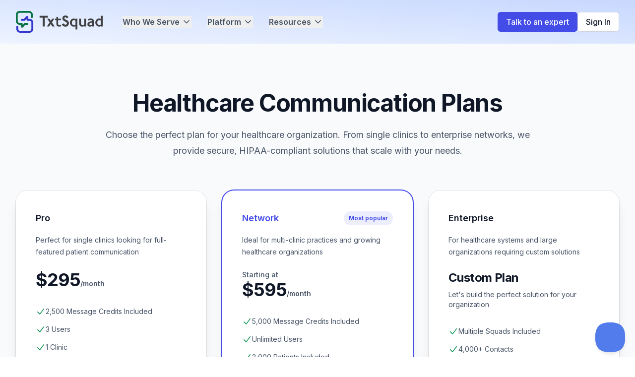

--- FILE ---
content_type: text/html; charset=utf-8
request_url: https://txtsquad.com/pricing
body_size: 16521
content:
<!DOCTYPE html><html lang="en"> <head><!-- <script type='module'>
			import { initBotId } from 'https://esm.sh/botid@1.4.4/es2022/client/core.mjs';

			const result = initBotId({
				protect: [
					{ path: '/api/case-study', method: 'POST' },
					{ path: '/api/demo', method: 'POST' },
					{ path: '/api/contact', method: 'POST' },
				],
			});
		</script> --><!-- <BotIdClient protect={protectedRoutes} client:load /> --><!-- <script type='text/partytown'>
			window.dataLayer = window.dataLayer || [];
			function gtag() {
				dataLayer.push(arguments);
			}
		</script>

		<script type='text/partytown'>
			(function (w, d, s, l, i) {
				w[l] = w[l] || [];
				w[l].push({ 'gtm.start': new Date().getTime(), event: 'gtm.js' });
				var f = d.getElementsByTagName(s)[0],
					j = d.createElement(s),
					dl = l != 'dataLayer' ? '&l=' + l : '';
				j.async = true;
				j.src = 'https://www.googletagmanager.com/gtm.js?id=' + i + dl;
				f.parentNode.insertBefore(j, f);
			})(window, document, 'script', 'dataLayer', 'GTM-NSCK9SR');
		</script> --><!-- <script type='text/partytown' src='https://www.googletagmanager.com/gtag/js?id=GTM-NSCK9SR'></script>
		<script type='text/partytown'>
			window.dataLayer = window.dataLayer || [];
			window.gtag = function gtag() {
				dataLayer.push(arguments);
			};
			gtag('js', new Date());

			gtag('config', 'GTM-NSCK9SR');
		</script> --><meta charset="UTF-8"><meta name="viewport" content="width=device-width"><meta name="ahrefs-site-verification" content="167a65da646a8b0f774cd99ea8f9f094a69abeb8be54c43b018a474b28968a27"><link rel="preconnect" href="https://res.cloudinary.com"><link rel="icon" type="image" href="/favicon.ico"><meta name="generator" content="Astro v4.12.2"><!-- <title>{title}</title> --><style>@font-face {unicode-range: U+0460-052F, U+1C80-1C8A, U+20B4, U+2DE0-2DFF, U+A640-A69F, U+FE2E-FE2F;font-weight: 100 900;font-style: normal;font-family: Inter;font-display: swap;src: url(https://fonts.gstatic.com/s/inter/v20/UcC73FwrK3iLTeHuS_nVMrMxCp50SjIa2JL7W0Q5n-wU.woff2)}</style><style>@font-face {unicode-range: U+0301, U+0400-045F, U+0490-0491, U+04B0-04B1, U+2116;font-weight: 100 900;font-style: normal;font-family: Inter;font-display: swap;src: url(https://fonts.gstatic.com/s/inter/v20/UcC73FwrK3iLTeHuS_nVMrMxCp50SjIa0ZL7W0Q5n-wU.woff2)}</style><style>@font-face {unicode-range: U+1F00-1FFF;font-weight: 100 900;font-style: normal;font-family: Inter;font-display: swap;src: url(https://fonts.gstatic.com/s/inter/v20/UcC73FwrK3iLTeHuS_nVMrMxCp50SjIa2ZL7W0Q5n-wU.woff2)}</style><style>@font-face {unicode-range: U+0370-0377, U+037A-037F, U+0384-038A, U+038C, U+038E-03A1, U+03A3-03FF;font-weight: 100 900;font-style: normal;font-family: Inter;font-display: swap;src: url(https://fonts.gstatic.com/s/inter/v20/UcC73FwrK3iLTeHuS_nVMrMxCp50SjIa1pL7W0Q5n-wU.woff2)}</style><style>@font-face {unicode-range: U+0102-0103, U+0110-0111, U+0128-0129, U+0168-0169, U+01A0-01A1, U+01AF-01B0, U+0300-0301, U+0303-0304, U+0308-0309, U+0323, U+0329, U+1EA0-1EF9, U+20AB;font-weight: 100 900;font-style: normal;font-family: Inter;font-display: swap;src: url(https://fonts.gstatic.com/s/inter/v20/UcC73FwrK3iLTeHuS_nVMrMxCp50SjIa2pL7W0Q5n-wU.woff2)}</style><style>@font-face {unicode-range: U+0100-02BA, U+02BD-02C5, U+02C7-02CC, U+02CE-02D7, U+02DD-02FF, U+0304, U+0308, U+0329, U+1D00-1DBF, U+1E00-1E9F, U+1EF2-1EFF, U+2020, U+20A0-20AB, U+20AD-20C0, U+2113, U+2C60-2C7F, U+A720-A7FF;font-weight: 100 900;font-style: normal;font-family: Inter;font-display: swap;src: url(https://fonts.gstatic.com/s/inter/v20/UcC73FwrK3iLTeHuS_nVMrMxCp50SjIa25L7W0Q5n-wU.woff2)}</style><style>@font-face {unicode-range: U+0000-00FF, U+0131, U+0152-0153, U+02BB-02BC, U+02C6, U+02DA, U+02DC, U+0304, U+0308, U+0329, U+2000-206F, U+20AC, U+2122, U+2191, U+2193, U+2212, U+2215, U+FEFF, U+FFFD;font-weight: 100 900;font-style: normal;font-family: Inter;font-display: swap;src: url(https://fonts.gstatic.com/s/inter/v20/UcC73FwrK3iLTeHuS_nVMrMxCp50SjIa1ZL7W0Q5nw.woff2)}</style><style>:root{ --font-inter: Inter, '_font_fallback_898322518724', sans-serif; } @font-face { font-family: '_font_fallback_898322518724'; size-adjust: 107.89%; src: local('Arial'); ascent-override: 89.79%; descent-override: 22.36%; line-gap-override: 0.00%; }</style><title>Pricing | TxtSquad</title>
<meta name="description" content="Txtsquad has a selection of texting plans to best fit the needs of your organization" />
<link rel="canonical" href="https://txtsquad.com/pricing" />
<meta property="og:title" content="Pricing | TxtSquad" />
<meta property="og:description" content="Txtsquad has a selection of texting plans to best fit the needs of your organization" />
<meta property="og:url" content="https://txtsquad.com/pricing" />
<meta property="og:type" content="website" />
<meta property="og:image" content="https://res.cloudinary.com/txtsquad/image/upload/v1708100793/image_3_ot9lgn.png" />
<meta property="og:image:alt" content="TxtSquad" />
<meta property="og:image:type" content="image/png" />
<meta property="og:image:width" content="1201" />
<meta property="og:image:height" content="631" />

<meta property="og:site_name" content="TxtSquad" />
<meta name="twitter:card" content="summary_large_image" />
<meta name="twitter:site" content="txtsquad.com" />
<meta name="twitter:creator" content="@GetTxtSquad" /><!-- <script is:inline src='https://challenges.cloudflare.com/turnstile/v0/api.js' defer></script> --><script>
			window.dataLayer = window.dataLayer || [];
			function gtag() {
				dataLayer.push(arguments);
			}
		</script><!-- Google Tag Manager --><script>
			(function (w, d, s, l, i) {
				w[l] = w[l] || [];
				w[l].push({ 'gtm.start': new Date().getTime(), event: 'gtm.js' });
				var f = d.getElementsByTagName(s)[0],
					j = d.createElement(s),
					dl = l != 'dataLayer' ? '&l=' + l : '';
				j.async = true;
				j.src = 'https://www.googletagmanager.com/gtm.js?id=' + i + dl;
				f.parentNode.insertBefore(j, f);
			})(window, document, 'script', 'dataLayer', 'GTM-NSCK9SR');
		</script><!-- End Google Tag Manager --><script>
			adroll_adv_id = 'TS6SDNK4M5EGLJCQCUMZQF';
			adroll_pix_id = '54IKTU254VDXPCS2QJKPIM';
			adroll_version = '2.0';
			(function (w, d, e, o, a) {
				w.__adroll_loaded = true;
				w.adroll = w.adroll || [];
				w.adroll.f = ['setProperties', 'identify', 'track', 'identify_email', 'get_cookie'];
				var roundtripUrl = 'https://s.adroll.com/j/' + adroll_adv_id + '/roundtrip.js';
				for (a = 0; a < w.adroll.f.length; a++) {
					w.adroll[w.adroll.f[a]] =
						w.adroll[w.adroll.f[a]] ||
						(function (n) {
							return function () {
								w.adroll.push([n, arguments]);
							};
						})(w.adroll.f[a]);
				}
				e = d.createElement('script');
				o = d.getElementsByTagName('script')[0];
				e.async = 1;
				e.src = roundtripUrl;
				o.parentNode.insertBefore(e, o);
			})(window, document);
			adroll.track('pageView');
		</script><link rel="stylesheet" href="/_astro/about.Y55nqg9f.css"><script type="module" src="/_astro/hoisted.BmFhfJ4o.js"></script>
<script>window.va = window.va || function () { (window.vaq = window.vaq || []).push(arguments); };
		var script = document.createElement('script');
		script.defer = true;
		script.src = '/_vercel/insights/script.js';
		var head = document.querySelector('head');
		head.appendChild(script);
	</script></head> <body> <!-- Google Tag Manager (noscript) --> <noscript> <iframe src="https://www.googletagmanager.com/ns.html?id=GTM-NSCK9SR" height="0" width="0" style="display:none;visibility:hidden">
			</iframe> </noscript> <!-- End Google Tag Manager (noscript) -->  <header class="sticky top-0 z-50"> <nav class="bg-gradient-to-tr from-primary-50 to-primary-100 py-3"> <div class="max-w-7xl mx-auto px-4 sm:px-6 lg:px-8"> <div class="flex items-center justify-between h-16"> <div class="flex items-center"> <div class="flex-shrink-0"> <a href="/"> <img src="/_astro/TxtSquad_Updated_Logo_July_2025_sbluw1_Z1DEGjL.webp" alt="TxtSquad" class="h-auto max-w-[150px] lg:max-w-[175px]" width="298" height="75" loading="lazy" decoding="async"> </a> </div> <div class="hidden sm:block ml-10"> <div class="flex items-center space-x-8 h-full"> <!-- Who We Serve --> <div class="relative"> <button class="dropdown-button text-gray-600 hover:text-gray-900 text-base font-semibold flex space-x-2 items-center">Who We Serve
<svg class="dropdown-icon transition-transform duration-200 ease-in-out ml-1" width="20" height="20" viewBox="0 0 20 20" fill="none" xmlns="http://www.w3.org/2000/svg"> <path d="M5 7.5L10 12.5L15 7.5" stroke="#475467" stroke-width="1.66667" stroke-linecap="round" stroke-linejoin="round"></path> </svg> </button> <div class="dropdown-menu absolute hidden left-0 mt-2 w-[28rem] py-1 z-20"> <div class="w-[28rem] rounded-xl border border-gray-200 shadow-2xl bg-white overflow-hidden"> <!-- Header --> <div class="bg-gradient-to-r from-primary-50 to-primary-100 px-6 py-4 border-b border-primary-200"> <h3 class="text-lg font-semibold text-gray-900">Who We Serve</h3> <p class="text-sm text-gray-600 mt-1">
Tailored communication solutions for healthcare providers
</p> </div> <!-- Content Grid --> <div class="p-5"> <div class="grid grid-cols-2 gap-5"> <!-- Left Column - Primary Care --> <div class="space-y-2"> <div class="mb-4"> <h4 class="text-sm font-semibold text-gray-500 uppercase tracking-wide">
Primary Care
</h4> </div> <a href="/industry/family-physicians" class="group block p-2.5 rounded-lg hover:bg-primary-50 transition-colors duration-200"> <div class="flex items-start"> <div class="flex-1"> <p class="text-sm font-medium text-gray-900 group-hover:text-primary-700">
Family Physicians
</p> <p class="text-xs text-gray-500 mt-0.5">
Primary care providers
</p> </div> </div> </a> <a href="/industry/public-health-clinics" class="group block p-2.5 rounded-lg hover:bg-primary-50 transition-colors duration-200"> <div class="flex items-start"> <div class="flex-1"> <p class="text-sm font-medium text-gray-900 group-hover:text-primary-700">
Public Health
</p> <p class="text-xs text-gray-500 mt-0.5">
Community clinics
</p> </div> </div> </a> <a href="/industry/walk-in-clinics" class="group block p-2.5 rounded-lg hover:bg-primary-50 transition-colors duration-200"> <div class="flex items-start"> <div class="flex-1"> <p class="text-sm font-medium text-gray-900 group-hover:text-primary-700">
Walk-in Clinics
</p> <p class="text-xs text-gray-500 mt-0.5">
Urgent care centers
</p> </div> </div> </a> </div> <!-- Right Column - Specialized Care --> <div class="space-y-2"> <div class="mb-4"> <h4 class="text-sm font-semibold text-gray-500 uppercase tracking-wide">
Specialized Care
</h4> </div> <a href="/industry/outpatient-services" class="group block p-2.5 rounded-lg hover:bg-primary-50 transition-colors duration-200"> <div class="flex items-start"> <div class="flex-1"> <p class="text-sm font-medium text-gray-900 group-hover:text-primary-700">
Outpatient Services
</p> <p class="text-xs text-gray-500 mt-0.5">
Specialty treatments
</p> </div> </div> </a> <a href="/industry/pharmacies" class="group block p-2.5 rounded-lg hover:bg-primary-50 transition-colors duration-200"> <div class="flex items-start"> <div class="flex-1"> <p class="text-sm font-medium text-gray-900 group-hover:text-primary-700">
Pharmacies
</p> <p class="text-xs text-gray-500 mt-0.5">
Prescription services
</p> </div> </div> </a> <a href="/industry/intake-projects" class="group block p-2.5 rounded-lg hover:bg-primary-50 transition-colors duration-200"> <div class="flex items-start"> <div class="flex-1"> <p class="text-sm font-medium text-gray-900 group-hover:text-primary-700">
Intake Projects
</p> <p class="text-xs text-gray-500 mt-0.5">
Patient onboarding
</p> </div> </div> </a> </div> </div> <!-- Bottom CTA --> <div class="mt-6 p-4 bg-gradient-to-r from-gray-50 to-gray-100 rounded-lg border"> <div class="flex items-center justify-between"> <div> <h5 class="text-sm font-semibold text-gray-900">
Don't see your organization?
</h5> <p class="text-xs text-gray-600 mt-1">
We customize solutions for all healthcare providers
</p> </div> <a href="/talk-to-an-expert" class="inline-flex items-center text-xs font-medium text-primary-700 hover:text-primary-800 px-3 py-2 bg-white rounded-md shadow-sm border border-gray-200 hover:border-primary-300 transition-colors duration-200 text-nowrap">
Learn more
<svg class="ml-1 w-3 h-3" fill="none" stroke="currentColor" viewBox="0 0 24 24"> <path stroke-linecap="round" stroke-linejoin="round" stroke-width="2" d="M9 5l7 7-7 7"></path> </svg> </a> </div> </div> </div> </div> </div> </div> <!-- Platform --> <div class="relative"> <button class="dropdown-button text-gray-600 hover:text-gray-900 text-base font-semibold flex space-x-2 items-center">Platform
<svg class="dropdown-icon transition-transform duration-200 ease-in-out ml-1" width="20" height="20" viewBox="0 0 20 20" fill="none" xmlns="http://www.w3.org/2000/svg"> <path d="M5 7.5L10 12.5L15 7.5" stroke="#475467" stroke-width="1.66667" stroke-linecap="round" stroke-linejoin="round"></path> </svg> </button> <div class="dropdown-menu absolute hidden left-0 mt-2 w-[32rem] py-1 z-20"> <div class="w-[32rem] rounded-xl border border-gray-200 shadow-2xl bg-white overflow-hidden"> <!-- Header --> <div class="bg-gradient-to-r from-primary-50 to-primary-100 px-6 py-4 border-b border-primary-200"> <h3 class="text-lg font-semibold text-gray-900">Platform Features</h3> <p class="text-sm text-gray-600 mt-1">
Comprehensive communication tools for healthcare
</p> </div> <!-- Content Grid --> <div class="p-6"> <div class="grid grid-cols-2 gap-6"> <!-- Left Column - SMS & Voice --> <div class="space-y-4"> <div class="mb-3"> <h4 class="text-sm font-semibold text-gray-500 uppercase tracking-wide">
SMS & Voice
</h4> </div> <a href="/features#sms-reminders" class="group block p-3 rounded-lg hover:bg-primary-50 transition-colors duration-200"> <div class="flex items-start"> <div class="flex-shrink-0 w-8 h-8 bg-primary-100 rounded-lg flex items-center justify-center group-hover:bg-primary-200 transition-colors duration-200"> <svg width="24" height="24" viewBox="0 0 24 24" fill="none" xmlns="http://www.w3.org/2000/svg"> <path d="M12 13.5V7.5M9 10.5H15M7 18V20.3355C7 20.8684 7 21.1348 7.10923 21.2716C7.20422 21.3906 7.34827 21.4599 7.50054 21.4597C7.67563 21.4595 7.88367 21.2931 8.29976 20.9602L10.6852 19.0518C11.1725 18.662 11.4162 18.4671 11.6875 18.3285C11.9282 18.2055 12.1844 18.1156 12.4492 18.0613C12.7477 18 13.0597 18 13.6837 18H16.2C17.8802 18 18.7202 18 19.362 17.673C19.9265 17.3854 20.3854 16.9265 20.673 16.362C21 15.7202 21 14.8802 21 13.2V7.8C21 6.11984 21 5.27976 20.673 4.63803C20.3854 4.07354 19.9265 3.6146 19.362 3.32698C18.7202 3 17.8802 3 16.2 3H7.8C6.11984 3 5.27976 3 4.63803 3.32698C4.07354 3.6146 3.6146 4.07354 3.32698 4.63803C3 5.27976 3 6.11984 3 7.8V14C3 14.93 3 15.395 3.10222 15.7765C3.37962 16.8117 4.18827 17.6204 5.22354 17.8978C5.60504 18 6.07003 18 7 18Z" stroke="#444CE7" stroke-width="2" stroke-linecap="round" stroke-linejoin="round"></path> </svg> </div> <div class="ml-3 flex-1"> <p class="text-sm font-medium text-gray-900 group-hover:text-primary-700">
SMS Reminders
</p> <p class="text-xs text-gray-500 mt-1">
Automated appointment reminders
</p> </div> </div> </a> <a href="/features#two-way-sms" class="group block p-3 rounded-lg hover:bg-primary-50 transition-colors duration-200"> <div class="flex items-start"> <div class="flex-shrink-0 w-8 h-8 bg-primary-100 rounded-lg flex items-center justify-center group-hover:bg-primary-200 transition-colors duration-200"> <svg width="24" height="24" viewBox="0 0 24 24" fill="none" xmlns="http://www.w3.org/2000/svg"> <path d="M10 15L6.92474 18.1137C6.49579 18.548 6.28131 18.7652 6.09695 18.7805C5.93701 18.7938 5.78042 18.7295 5.67596 18.6076C5.55556 18.4672 5.55556 18.162 5.55556 17.5515V15.9916C5.55556 15.444 5.10707 15.0477 4.5652 14.9683V14.9683C3.25374 14.7762 2.22378 13.7463 2.03168 12.4348C2 12.2186 2 11.9605 2 11.4444V6.8C2 5.11984 2 4.27976 2.32698 3.63803C2.6146 3.07354 3.07354 2.6146 3.63803 2.32698C4.27976 2 5.11984 2 6.8 2H14.2C15.8802 2 16.7202 2 17.362 2.32698C17.9265 2.6146 18.3854 3.07354 18.673 3.63803C19 4.27976 19 5.11984 19 6.8V11M19 22L16.8236 20.4869C16.5177 20.2742 16.3647 20.1678 16.1982 20.0924C16.0504 20.0255 15.8951 19.9768 15.7356 19.9474C15.5558 19.9143 15.3695 19.9143 14.9969 19.9143H13.2C12.0799 19.9143 11.5198 19.9143 11.092 19.6963C10.7157 19.5046 10.4097 19.1986 10.218 18.8223C10 18.3944 10 17.8344 10 16.7143V14.2C10 13.0799 10 12.5198 10.218 12.092C10.4097 11.7157 10.7157 11.4097 11.092 11.218C11.5198 11 12.0799 11 13.2 11H18.8C19.9201 11 20.4802 11 20.908 11.218C21.2843 11.4097 21.5903 11.7157 21.782 12.092C22 12.5198 22 13.0799 22 14.2V16.9143C22 17.8462 22 18.3121 21.8478 18.6797C21.6448 19.1697 21.2554 19.5591 20.7654 19.762C20.3978 19.9143 19.9319 19.9143 19 19.9143V22Z" stroke="#444CE7" stroke-width="2" stroke-linecap="round" stroke-linejoin="round"></path> </svg> </div> <div class="ml-3 flex-1"> <p class="text-sm font-medium text-gray-900 group-hover:text-primary-700">
2-Way SMS
</p> <p class="text-xs text-gray-500 mt-1">
Interactive conversations
</p> </div> </div> </a> <a href="/features#sms-broadcasts" class="group block p-3 rounded-lg hover:bg-primary-50 transition-colors duration-200"> <div class="flex items-start"> <div class="flex-shrink-0 w-8 h-8 bg-primary-100 rounded-lg flex items-center justify-center group-hover:bg-primary-200 transition-colors duration-200"> <svg width="24" height="24" viewBox="0 0 24 24" fill="none" xmlns="http://www.w3.org/2000/svg"> <path d="M10.4995 13.5002L20.9995 3.00017M10.6271 13.8282L13.2552 20.5862C13.4867 21.1816 13.6025 21.4793 13.7693 21.5662C13.9139 21.6415 14.0862 21.6416 14.2308 21.5664C14.3977 21.4797 14.5139 21.1822 14.7461 20.5871L21.3364 3.69937C21.5461 3.16219 21.6509 2.8936 21.5935 2.72197C21.5437 2.57292 21.4268 2.45596 21.2777 2.40616C21.1061 2.34883 20.8375 2.45364 20.3003 2.66327L3.41258 9.25361C2.8175 9.48584 2.51997 9.60195 2.43326 9.76886C2.35809 9.91354 2.35819 10.0858 2.43353 10.2304C2.52043 10.3972 2.81811 10.513 3.41345 10.7445L10.1715 13.3726C10.2923 13.4196 10.3527 13.4431 10.4036 13.4794C10.4487 13.5115 10.4881 13.551 10.5203 13.5961C10.5566 13.647 10.5801 13.7074 10.6271 13.8282Z" stroke="#444CE7" stroke-width="2" stroke-linecap="round" stroke-linejoin="round"></path> </svg> </div> <div class="ml-3 flex-1"> <p class="text-sm font-medium text-gray-900 group-hover:text-primary-700">
SMS Broadcasts
</p> <p class="text-xs text-gray-500 mt-1">
Bulk messaging campaigns
</p> </div> </div> </a> <a href="/features#ai-sms-bot" class="group block p-3 rounded-lg hover:bg-primary-50 transition-colors duration-200"> <div class="flex items-start"> <div class="flex-shrink-0 w-8 h-8 bg-primary-100 rounded-lg flex items-center justify-center group-hover:bg-primary-200 transition-colors duration-200"> <svg width="24" height="24" viewBox="0 0 24 24" fill="none" xmlns="http://www.w3.org/2000/svg"> <path d="M15.5 11.5H14.5L13 14.5L11 8.5L9.5 11.5H8.5M11.9932 5.13581C9.9938 2.7984 6.65975 2.16964 4.15469 4.31001C1.64964 6.45038 1.29697 10.029 3.2642 12.5604C4.75009 14.4724 8.97129 18.311 10.948 20.0749C11.3114 20.3991 11.4931 20.5613 11.7058 20.6251C11.8905 20.6805 12.0958 20.6805 12.2805 20.6251C12.4932 20.5613 12.6749 20.3991 13.0383 20.0749C15.015 18.311 19.2362 14.4724 20.7221 12.5604C22.6893 10.029 22.3797 6.42787 19.8316 4.31001C17.2835 2.19216 13.9925 2.7984 11.9932 5.13581Z" stroke="#444CE7" stroke-width="2" stroke-linecap="round" stroke-linejoin="round"></path> </svg> </div> <div class="ml-3 flex-1"> <p class="text-sm font-medium text-gray-900 group-hover:text-primary-700">
AI Healthcare Assistants
</p> <p class="text-xs text-gray-500 mt-1">
Smart bots for patient intake
</p> </div> </div> </a> </div> <!-- Right Column - Online Engagement & Integrations --> <div class="space-y-4"> <div class="mb-3"> <h4 class="text-sm font-semibold text-gray-500 uppercase tracking-wide">
Online & Integrations
</h4> </div> <a href="/features#voicemail" class="group block p-3 rounded-lg hover:bg-primary-50 transition-colors duration-200"> <div class="flex items-start"> <div class="flex-shrink-0 w-8 h-8 bg-primary-100 rounded-lg flex items-center justify-center group-hover:bg-primary-200 transition-colors duration-200"> <svg width="24" height="24" viewBox="0 0 24 24" fill="none" xmlns="http://www.w3.org/2000/svg"> <path d="M2.5 12H5.88197C6.56717 12 7.19357 12.3871 7.5 13C7.80643 13.6129 8.43283 14 9.11803 14H14.882C15.5672 14 16.1936 13.6129 16.5 13C16.8064 12.3871 17.4328 12 18.118 12H21.5M8.96656 4H15.0334C16.1103 4 16.6487 4 17.1241 4.16396C17.5445 4.30896 17.9274 4.5456 18.2451 4.85675C18.6043 5.2086 18.8451 5.6902 19.3267 6.65337L21.4932 10.9865C21.6822 11.3645 21.7767 11.5535 21.8434 11.7515C21.9026 11.9275 21.9453 12.1085 21.971 12.2923C22 12.4992 22 12.7105 22 13.1331V15.2C22 16.8802 22 17.7202 21.673 18.362C21.3854 18.9265 20.9265 19.3854 20.362 19.673C19.7202 20 18.8802 20 17.2 20H6.8C5.11984 20 4.27976 20 3.63803 19.673C3.07354 19.3854 2.6146 18.9265 2.32698 18.362C2 17.7202 2 16.8802 2 15.2V13.1331C2 12.7105 2 12.4992 2.02897 12.2923C2.05471 12.1085 2.09744 11.9275 2.15662 11.7515C2.22326 11.5535 2.31776 11.3645 2.50675 10.9865L4.67331 6.65337C5.1549 5.69019 5.3957 5.2086 5.75495 4.85675C6.07263 4.5456 6.45551 4.30896 6.87589 4.16396C7.35125 4 7.88969 4 8.96656 4Z" stroke="#444CE7" stroke-width="2" stroke-linecap="round" stroke-linejoin="round"></path> </svg> </div> <div class="ml-3 flex-1"> <p class="text-sm font-medium text-gray-900 group-hover:text-primary-700">
Voicemail
</p> <p class="text-xs text-gray-500 mt-1">
AI-Powered Voice & Voicemail Management
</p> </div> </div> </a> <a href="/features#online-forms" class="group block p-3 rounded-lg hover:bg-primary-50 transition-colors duration-200"> <div class="flex items-start"> <div class="flex-shrink-0 w-8 h-8 bg-primary-100 rounded-lg flex items-center justify-center group-hover:bg-primary-200 transition-colors duration-200"> <svg width="24" height="24" viewBox="0 0 24 24" fill="none" xmlns="http://www.w3.org/2000/svg"> <path d="M16 4C16.93 4 17.395 4 17.7765 4.10222C18.8117 4.37962 19.6204 5.18827 19.8978 6.22354C20 6.60504 20 7.07003 20 8V17.2C20 18.8802 20 19.7202 19.673 20.362C19.3854 20.9265 18.9265 21.3854 18.362 21.673C17.7202 22 16.8802 22 15.2 22H8.8C7.11984 22 6.27976 22 5.63803 21.673C5.07354 21.3854 4.6146 20.9265 4.32698 20.362C4 19.7202 4 18.8802 4 17.2V8C4 7.07003 4 6.60504 4.10222 6.22354C4.37962 5.18827 5.18827 4.37962 6.22354 4.10222C6.60504 4 7.07003 4 8 4M9.6 6H14.4C14.9601 6 15.2401 6 15.454 5.89101C15.6422 5.79513 15.7951 5.64215 15.891 5.45399C16 5.24008 16 4.96005 16 4.4V3.6C16 3.03995 16 2.75992 15.891 2.54601C15.7951 2.35785 15.6422 2.20487 15.454 2.10899C15.2401 2 14.9601 2 14.4 2H9.6C9.03995 2 8.75992 2 8.54601 2.10899C8.35785 2.20487 8.20487 2.35785 8.10899 2.54601C8 2.75992 8 3.03995 8 3.6V4.4C8 4.96005 8 5.24008 8.10899 5.45399C8.20487 5.64215 8.35785 5.79513 8.54601 5.89101C8.75992 6 9.03995 6 9.6 6Z" stroke="#444CE7" stroke-width="2" stroke-linecap="round" stroke-linejoin="round"></path> </svg> </div> <div class="ml-3 flex-1"> <p class="text-sm font-medium text-gray-900 group-hover:text-primary-700">
Online Forms
</p> <p class="text-xs text-gray-500 mt-1">
Digital intake & surveys
</p> </div> </div> </a> <!-- <a
														href={'/features#webchat'}
														class='group block p-3 rounded-lg hover:bg-primary-50 transition-colors duration-200'
													>
														<div class='flex items-start'>
															<div
																class='flex-shrink-0 w-8 h-8 bg-primary-100 rounded-lg flex items-center justify-center group-hover:bg-primary-200 transition-colors duration-200'
															>
																<svg
																	width='24'
																	height='24'
																	viewBox='0 0 24 24'
																	fill='none'
																	xmlns='http://www.w3.org/2000/svg'
																>
																	<path
																		d='M6.09436 11.2288C6.03221 10.8282 5.99996 10.4179 5.99996 10C5.99996 5.58172 9.60525 2 14.0526 2C18.4999 2 22.1052 5.58172 22.1052 10C22.1052 10.9981 21.9213 11.9535 21.5852 12.8345C21.5154 13.0175 21.4804 13.109 21.4646 13.1804C21.4489 13.2512 21.4428 13.301 21.4411 13.3735C21.4394 13.4466 21.4493 13.5272 21.4692 13.6883L21.8717 16.9585C21.9153 17.3125 21.9371 17.4895 21.8782 17.6182C21.8266 17.731 21.735 17.8205 21.6211 17.8695C21.4911 17.9254 21.3146 17.8995 20.9617 17.8478L17.7765 17.3809C17.6101 17.3565 17.527 17.3443 17.4512 17.3448C17.3763 17.3452 17.3245 17.3507 17.2511 17.3661C17.177 17.3817 17.0823 17.4172 16.893 17.4881C16.0097 17.819 15.0524 18 14.0526 18C13.6344 18 13.2237 17.9683 12.8227 17.9073M7.63158 22C10.5965 22 13 19.5376 13 16.5C13 13.4624 10.5965 11 7.63158 11C4.66668 11 2.26316 13.4624 2.26316 16.5C2.26316 17.1106 2.36028 17.6979 2.53955 18.2467C2.61533 18.4787 2.65322 18.5947 2.66566 18.6739C2.67864 18.7567 2.68091 18.8031 2.67608 18.8867C2.67145 18.9668 2.65141 19.0573 2.61134 19.2383L2 22L4.9948 21.591C5.15827 21.5687 5.24 21.5575 5.31137 21.558C5.38652 21.5585 5.42641 21.5626 5.50011 21.5773C5.5701 21.5912 5.67416 21.6279 5.88227 21.7014C6.43059 21.8949 7.01911 22 7.63158 22Z'
																		stroke='#444CE7'
																		stroke-width='2'
																		stroke-linecap='round'
																		stroke-linejoin='round'></path>
																</svg>
															</div>
															<div class='ml-3 flex-1'>
																<p
																	class='text-sm font-medium text-gray-900 group-hover:text-primary-700'
																>
																	Web Chat
																</p>
																<p class='text-xs text-gray-500 mt-1'>
																	Website messaging widget
																</p>
															</div>
														</div>
													</a> --> <!-- <a
														href={'/features#video-calls'}
														class='group block p-3 rounded-lg hover:bg-primary-50 transition-colors duration-200'
													>
														<div class='flex items-start'>
															<div
																class='flex-shrink-0 w-8 h-8 bg-primary-100 rounded-lg flex items-center justify-center group-hover:bg-primary-200 transition-colors duration-200'
															>
																<svg
																	width='24'
																	height='24'
																	viewBox='0 0 24 24'
																	fill='none'
																	xmlns='http://www.w3.org/2000/svg'
																>
																	<path
																		d='M22 8.93137C22 8.32555 22 8.02265 21.8802 7.88238C21.7763 7.76068 21.6203 7.69609 21.4608 7.70865C21.2769 7.72312 21.0627 7.93731 20.6343 8.36569L17 12L20.6343 15.6343C21.0627 16.0627 21.2769 16.2769 21.4608 16.2914C21.6203 16.3039 21.7763 16.2393 21.8802 16.1176C22 15.9774 22 15.6744 22 15.0686V8.93137Z'
																		stroke='#444CE7'
																		stroke-width='2'
																		stroke-linecap='round'
																		stroke-linejoin='round'></path>
																	<path
																		d='M2 9.8C2 8.11984 2 7.27976 2.32698 6.63803C2.6146 6.07354 3.07354 5.6146 3.63803 5.32698C4.27976 5 5.11984 5 6.8 5H12.2C13.8802 5 14.7202 5 15.362 5.32698C15.9265 5.6146 16.3854 6.07354 16.673 6.63803C17 7.27976 17 8.11984 17 9.8V14.2C17 15.8802 17 16.7202 16.673 17.362C16.3854 17.9265 15.9265 18.3854 15.362 18.673C14.7202 19 13.8802 19 12.2 19H6.8C5.11984 19 4.27976 19 3.63803 18.673C3.07354 18.3854 2.6146 17.9265 2.32698 17.362C2 16.7202 2 15.8802 2 14.2V9.8Z'
																		stroke='#444CE7'
																		stroke-width='2'
																		stroke-linecap='round'
																		stroke-linejoin='round'></path>
																</svg>
															</div>
															<div class='ml-3 flex-1'>
																<p
																	class='text-sm font-medium text-gray-900 group-hover:text-primary-700'
																>
																	Video Calls
																</p>
																<p class='text-xs text-gray-500 mt-1'>
																	Telehealth consultations
																</p>
															</div>
														</div>
													</a> --> <a href="/features#integrations" class="group block p-3 rounded-lg hover:bg-primary-50 transition-colors duration-200"> <div class="flex items-start"> <div class="flex-shrink-0 w-8 h-8 bg-primary-100 rounded-lg flex items-center justify-center group-hover:bg-primary-200 transition-colors duration-200"> <svg width="24" height="24" viewBox="0 0 24 24" fill="none" xmlns="http://www.w3.org/2000/svg"> <path d="M22 10.5L21.5256 6.70463C21.3395 5.21602 21.2465 4.47169 20.8961 3.9108C20.5875 3.41662 20.1416 3.02301 19.613 2.77804C19.013 2.5 18.2629 2.5 16.7626 2.5H7.23735C5.73714 2.5 4.98704 2.5 4.38702 2.77804C3.85838 3.02301 3.4125 3.41662 3.10386 3.9108C2.75354 4.47169 2.6605 5.21601 2.47442 6.70463L2 10.5M5.5 14.5H18.5M5.5 14.5C3.567 14.5 2 12.933 2 11C2 9.067 3.567 7.5 5.5 7.5H18.5C20.433 7.5 22 9.067 22 11C22 12.933 20.433 14.5 18.5 14.5M5.5 14.5C3.567 14.5 2 16.067 2 18C2 19.933 3.567 21.5 5.5 21.5H18.5C20.433 21.5 22 19.933 22 18C22 16.067 20.433 14.5 18.5 14.5M6 11H6.01M6 18H6.01M12 11H18M12 18H18" stroke="#444CE7" stroke-width="2" stroke-linecap="round" stroke-linejoin="round"></path> </svg> </div> <div class="ml-3 flex-1"> <p class="text-sm font-medium text-gray-900 group-hover:text-primary-700">
EHR Integrations
</p> <p class="text-xs text-gray-500 mt-1">
Connect with your systems
</p> </div> </div> </a> <!-- Featured CTA --> <div class="mt-4 p-4 bg-gradient-to-br from-primary-500 to-primary-600 rounded-lg"> <h5 class="text-sm font-semibold text-white mb-2">
See All Features
</h5> <p class="text-xs text-primary-100 mb-3">
Explore our complete platform capabilities
</p> <a href="/features" class="inline-flex items-center text-xs font-medium text-white bg-white/20 hover:bg-white/30 px-3 py-2 rounded-md transition-colors duration-200">
View Features
<svg class="ml-1 w-3 h-3" fill="none" stroke="currentColor" viewBox="0 0 24 24"> <path stroke-linecap="round" stroke-linejoin="round" stroke-width="2" d="M9 5l7 7-7 7"></path> </svg> </a> </div> </div> </div> </div> </div> </div> </div> <!-- Resources --> <div class="relative"> <button class="dropdown-button text-gray-600 hover:text-gray-900 text-base font-semibold flex space-x-2 items-center">Resources
<svg class="dropdown-icon transition-transform duration-200 ease-in-out ml-1" width="20" height="20" viewBox="0 0 20 20" fill="none" xmlns="http://www.w3.org/2000/svg"> <path d="M5 7.5L10 12.5L15 7.5" stroke="#475467" stroke-width="1.66667" stroke-linecap="round" stroke-linejoin="round"></path> </svg> </button> <div class="dropdown-menu absolute hidden left-0 mt-2 w-[32rem] py-1 z-20"> <div class="w-[38rem] rounded-xl border border-gray-200 shadow-2xl bg-white overflow-hidden"> <!-- Header --> <div class="bg-gradient-to-r from-primary-50 to-primary-100 px-6 py-4 border-b border-primary-200"> <h3 class="text-lg font-semibold text-gray-900">Resources</h3> <p class="text-sm text-gray-600 mt-1">
Everything you need to get started and succeed
</p> </div> <!-- Content Grid --> <div class="p-6"> <div class="grid grid-cols-2 gap-8"> <!-- Left Column --> <div class="space-y-6"> <!-- Learn & Support --> <div> <h4 class="text-sm font-semibold text-gray-500 uppercase tracking-wide mb-4">
Learn & Support
</h4> <div class="space-y-2"> <a href="/blogs" class="group block p-3 rounded-lg hover:bg-primary-50 transition-colors duration-200"> <div class="flex items-start"> <div class="flex-shrink-0 w-8 h-8 bg-primary-100 rounded-lg flex items-center justify-center group-hover:bg-primary-200 transition-colors duration-200"> <svg width="24" height="24" viewBox="0 0 24 24" fill="none" xmlns="http://www.w3.org/2000/svg"> <path d="M20 19V16H7C5.34315 16 4 17.3431 4 19M8.8 22H16.8C17.9201 22 18.4802 22 18.908 21.782C19.2843 21.5903 19.5903 21.2843 19.782 20.908C20 20.4802 20 19.9201 20 18.8V5.2C20 4.07989 20 3.51984 19.782 3.09202C19.5903 2.71569 19.2843 2.40973 18.908 2.21799C18.4802 2 17.9201 2 16.8 2H8.8C7.11984 2 6.27976 2 5.63803 2.32698C5.07354 2.6146 4.6146 3.07354 4.32698 3.63803C4 4.27976 4 5.11984 4 6.8V17.2C4 18.8802 4 19.7202 4.32698 20.362C4.6146 20.9265 5.07354 21.3854 5.63803 21.673C6.27976 22 7.11984 22 8.8 22Z" stroke="#444CE7" stroke-width="2" stroke-linecap="round" stroke-linejoin="round"></path> </svg> </div> <div class="ml-3 flex-1"> <p class="text-sm font-medium text-gray-900 group-hover:text-primary-700">
Blog
</p> <p class="text-xs text-gray-500 mt-1">
Insights and innovation in patient
																			communication
</p> </div> </div> </a> <a href="https://help.txtsquad.com" class="group block p-3 rounded-lg hover:bg-primary-50 transition-colors duration-200"> <div class="flex items-start"> <div class="flex-shrink-0 w-8 h-8 bg-primary-100 rounded-lg flex items-center justify-center group-hover:bg-primary-200 transition-colors duration-200"> <svg width="24" height="24" viewBox="0 0 24 24" fill="none" xmlns="http://www.w3.org/2000/svg"> <path d="M9.13626 9.13628L4.92893 4.92896M4.92893 19.0711L9.16797 14.8321M14.8611 14.8638L19.0684 19.0711M19.0684 4.92896L14.8287 9.16862M22 12C22 17.5228 17.5228 22 12 22C6.47715 22 2 17.5228 2 12C2 6.47715 6.47715 2 12 2C17.5228 2 22 6.47715 22 12ZM16 12C16 14.2091 14.2091 16 12 16C9.79086 16 8 14.2091 8 12C8 9.79086 9.79086 8 12 8C14.2091 8 16 9.79086 16 12Z" stroke="#444CE7" stroke-width="2" stroke-linecap="round" stroke-linejoin="round"></path> </svg> </div> <div class="ml-3 flex-1"> <p class="text-sm font-medium text-gray-900 group-hover:text-primary-700">
Help & Support
</p> <p class="text-xs text-gray-500 mt-1">
Get help when you need it
</p> </div> </div> </a> <a href="/solutions/hipaa-compliant-texting" class="group block p-3 rounded-lg hover:bg-primary-50 transition-colors duration-200"> <div class="flex items-start"> <div class="flex-shrink-0 w-8 h-8 bg-primary-100 rounded-lg flex items-center justify-center group-hover:bg-primary-200 transition-colors duration-200"> <svg width="24" height="24" viewBox="0 0 24 24" fill="none" xmlns="http://www.w3.org/2000/svg"> <path d="M9 11.4999L11 13.4999L15.5 8.99987M20 11.9999C20 16.9083 14.646 20.4783 12.698 21.6147C12.4766 21.7439 12.3659 21.8085 12.2097 21.842C12.0884 21.868 11.9116 21.868 11.7903 21.842C11.6341 21.8085 11.5234 21.7439 11.302 21.6147C9.35396 20.4783 4 16.9083 4 11.9999V7.21747C4 6.41796 4 6.0182 4.13076 5.67457C4.24627 5.37101 4.43398 5.10015 4.67766 4.8854C4.9535 4.64231 5.3278 4.50195 6.0764 4.22122L11.4382 2.21054C11.6461 2.13258 11.75 2.0936 11.857 2.07815C11.9518 2.06444 12.0482 2.06444 12.143 2.07815C12.25 2.0936 12.3539 2.13258 12.5618 2.21054L17.9236 4.22122C18.6722 4.50195 19.0465 4.64231 19.3223 4.8854C19.566 5.10015 19.7537 5.37101 19.8692 5.67457C20 6.0182 20 6.41796 20 7.21747V11.9999Z" stroke="#444CE7" stroke-width="2" stroke-linecap="round" stroke-linejoin="round"></path> </svg> </div> <div class="ml-3 flex-1"> <p class="text-sm font-medium text-gray-900 group-hover:text-primary-700">
HIPAA Compliant
</p> <p class="text-xs text-gray-500 mt-1">
Secure healthcare messaging
</p> </div> </div> </a> <a href="/solutions/pipeda-phipa-compliant-texting" class="group block p-3 rounded-lg hover:bg-primary-50 transition-colors duration-200"> <div class="flex items-start"> <div class="flex-shrink-0 w-8 h-8 bg-primary-100 rounded-lg flex items-center justify-center group-hover:bg-primary-200 transition-colors duration-200"> <svg width="24" height="24" viewBox="0 0 24 24" fill="none" xmlns="http://www.w3.org/2000/svg"> <path d="M9 11.4999L11 13.4999L15.5 8.99987M20 11.9999C20 16.9083 14.646 20.4783 12.698 21.6147C12.4766 21.7439 12.3659 21.8085 12.2097 21.842C12.0884 21.868 11.9116 21.868 11.7903 21.842C11.6341 21.8085 11.5234 21.7439 11.302 21.6147C9.35396 20.4783 4 16.9083 4 11.9999V7.21747C4 6.41796 4 6.0182 4.13076 5.67457C4.24627 5.37101 4.43398 5.10015 4.67766 4.8854C4.9535 4.64231 5.3278 4.50195 6.0764 4.22122L11.4382 2.21054C11.6461 2.13258 11.75 2.0936 11.857 2.07815C11.9518 2.06444 12.0482 2.06444 12.143 2.07815C12.25 2.0936 12.3539 2.13258 12.5618 2.21054L17.9236 4.22122C18.6722 4.50195 19.0465 4.64231 19.3223 4.8854C19.566 5.10015 19.7537 5.37101 19.8692 5.67457C20 6.0182 20 6.41796 20 7.21747V11.9999Z" stroke="#444CE7" stroke-width="2" stroke-linecap="round" stroke-linejoin="round"></path> </svg> </div> <div class="ml-3 flex-1"> <p class="text-sm font-medium text-gray-900 group-hover:text-primary-700">
PIPEDA/PHIPA Compliant
</p> <p class="text-xs text-gray-500 mt-1">
Canadian privacy compliance
</p> </div> </div> </a> </div> </div> </div> <!-- Right Column --> <div class="space-y-6"> <!-- Company --> <div> <h4 class="text-sm font-semibold text-gray-500 uppercase tracking-wide mb-4">
Company
</h4> <div class="space-y-2"> <a href="/about" class="group block p-3 rounded-lg hover:bg-primary-50 transition-colors duration-200"> <div class="flex items-start"> <div class="flex-shrink-0 w-8 h-8 bg-primary-100 rounded-lg flex items-center justify-center group-hover:bg-primary-200 transition-colors duration-200"> <svg width="24" height="24" viewBox="0 0 24 24" fill="none" xmlns="http://www.w3.org/2000/svg"> <path d="M4 15C4 15 5 14 8 14C11 14 13 16 16 16C19 16 20 15 20 15V3C20 3 19 4 16 4C13 4 11 2 8 2C5 2 4 3 4 3L4 22" stroke="#444CE7" stroke-width="2" stroke-linecap="round" stroke-linejoin="round"></path> </svg> </div> <div class="ml-3 flex-1"> <p class="text-sm font-medium text-gray-900 group-hover:text-primary-700">
About Us
</p> <p class="text-xs text-gray-500 mt-1">
Our story and mission
</p> </div> </div> </a> <a href="/contact" class="group block p-3 rounded-lg hover:bg-primary-50 transition-colors duration-200"> <div class="flex items-start"> <div class="flex-shrink-0 w-8 h-8 bg-primary-100 rounded-lg flex items-center justify-center group-hover:bg-primary-200 transition-colors duration-200"> <svg width="24" height="24" viewBox="0 0 24 24" fill="none" xmlns="http://www.w3.org/2000/svg"> <path d="M21 12C21 16.9706 16.9706 21 12 21C10.8029 21 9.6603 20.7663 8.61549 20.3419C8.41552 20.2607 8.31554 20.2201 8.23472 20.202C8.15566 20.1843 8.09715 20.1778 8.01613 20.1778C7.9333 20.1778 7.84309 20.1928 7.66265 20.2229L4.10476 20.8159C3.73218 20.878 3.54589 20.909 3.41118 20.8512C3.29328 20.8007 3.19933 20.7067 3.14876 20.5888C3.09098 20.4541 3.12203 20.2678 3.18413 19.8952L3.77711 16.3374C3.80718 16.1569 3.82222 16.0667 3.82221 15.9839C3.8222 15.9028 3.81572 15.8443 3.798 15.7653C3.77988 15.6845 3.73927 15.5845 3.65806 15.3845C3.23374 14.3397 3 13.1971 3 12C3 7.02944 7.02944 3 12 3C16.9706 3 21 7.02944 21 12Z" stroke="#444CE7" stroke-width="2" stroke-linecap="round" stroke-linejoin="round"></path> </svg> </div> <div class="ml-3 flex-1"> <p class="text-sm font-medium text-gray-900 group-hover:text-primary-700">
Contact Us
</p> <p class="text-xs text-gray-500 mt-1">
Get in touch with our team
</p> </div> </div> </a> <!-- CTA --> <div class="p-4 bg-gradient-to-br from-primary-500 to-primary-600 rounded-lg"> <h5 class="text-sm font-semibold text-white mb-2">
Need Help Getting Started?
</h5> <p class="text-xs text-primary-100 mb-3">
Talk to our team about your specific needs
</p> <a href="/talk-to-an-expert" class="inline-flex items-center text-xs font-medium text-white bg-white/20 hover:bg-white/30 px-3 py-2 rounded-md transition-colors duration-200">
Schedule a call
<svg class="ml-1 w-3 h-3" fill="none" stroke="currentColor" viewBox="0 0 24 24"> <path stroke-linecap="round" stroke-linejoin="round" stroke-width="2" d="M9 5l7 7-7 7"></path> </svg> </a> </div> </div> </div> </div> </div> </div> </div> </div> </div> </div> </div> </div> <div class="flex items-center gap-3 pl-6 hidden sm:flex"> <a class="shadow-xs inline-flex items-center justify-center rounded-md text-base font-medium transition-colors focus:outline-none focus:ring-1 focus:ring-gray-400 focus:ring-offset-1 disabled:opacity-50 disabled:pointer-events-none data-[state=open]:bg-gray-100 bg-primary-600 border border-primary-600 text-white hover:bg-primary-700 h-10 py-2 px-4" href="/talk-to-an-expert">  Talk to an expert </a> <a class="inline-flex items-center justify-center rounded-md text-base font-medium transition-colors focus:outline-none focus:ring-1 focus:ring-gray-400 focus:ring-offset-1 disabled:opacity-50 disabled:pointer-events-none data-[state=open]:bg-gray-100 bg-white border border-gray-300 text-gray-900 hover:bg-gray-200 disabled:bg-white disabled:border-gray-200 disabled:text-gray-300 shadow-xs h-10 py-2 px-4" href="https://app.txtsquad.com/login">  Sign In </a> </div> <div class="flex items-center sm:hidden"> <!-- Mobile menu button--> <button type="button" class="inline-flex items-center justify-center p-2 rounded-md text-primary-600 hover:text-white hover:bg-primary-600 focus:outline-none focus:ring-2 focus:ring-inset focus:ring-white" aria-controls="mobile-menu" aria-expanded="false" id="mobile-menu-button"> <span class="sr-only">Open main menu</span> <!-- Menu Icon --> <svg id="menu-open-icon" class="h-6 w-6" fill="none" stroke="currentColor" viewBox="0 0 24 24" xmlns="http://www.w3.org/2000/svg"> <path stroke-linecap="round" stroke-linejoin="round" stroke-width="2" d="M4 6h16M4 12h16m-7 6h7"></path> </svg> <!-- Close Icon (hidden by default) --> <svg id="menu-close-icon" class="h-6 w-6 hidden" fill="none" stroke="currentColor" viewBox="0 0 24 24" xmlns="http://www.w3.org/2000/svg"> <path stroke-linecap="round" stroke-linejoin="round" stroke-width="2" d="M6 18L18 6M6 6l12 12"></path> </svg> </button> </div> </div> </div> <!-- Mobile menu, show/hide based on menu state. --> <div id="mobile-menu" class="hidden bg-white shadow-lg overflow-y-scroll max-h-screen"> <div class="flex flex-col gap-y-2 h-full"> <a href="/" class="text-gray-900 px-4 py-3 font-semibold text-base">Home</a> <!-- Who We Serve --> <div> <button class="dropdown-button text-gray-900 px-4 py-3 font-semibold text-base flex justify-between w-full">
Who We Serve
<svg class="dropdown-icon transition-transform duration-200 ease-in-out ml-1" width="20" height="20" viewBox="0 0 20 20" fill="none" xmlns="http://www.w3.org/2000/svg"> <path d="M5 7.5L10 12.5L15 7.5" stroke="#475467" stroke-width="1.66667" stroke-linecap="round" stroke-linejoin="round"></path> </svg> </button> <div class="dropdown-menu hidden py-1"> <div class="bg-white"> <ul> <li class="p-4 hover:bg-primary-50 list-none"> <a href="/industry/family-physicians"> <p class="text-base font-medium text-gray-900">Family Physicians</p> <p class="text-sm text-gray-500 mt-1">Primary care providers</p> </a> </li> <li class="p-4 hover:bg-primary-50 list-none"> <a href="/industry/public-health-clinics"> <p class="text-base font-medium text-gray-900">Public Health</p> <p class="text-sm text-gray-500 mt-1">Community clinics</p> </a> </li> <li class="p-4 hover:bg-primary-50 list-none"> <a href="/industry/walk-in-clinics"> <p class="text-base font-medium text-gray-900">Walk-in Clinics</p> <p class="text-sm text-gray-500 mt-1">Urgent care centers</p> </a> </li> <li class="p-4 hover:bg-primary-50 list-none"> <a href="/industry/outpatient-services"> <p class="text-base font-medium text-gray-900">Outpatient Services</p> <p class="text-sm text-gray-500 mt-1">Specialty treatments</p> </a> </li> <li class="p-4 hover:bg-primary-50 list-none"> <a href="/industry/pharmacies"> <p class="text-base font-medium text-gray-900">Pharmacies</p> <p class="text-sm text-gray-500 mt-1">Prescription services</p> </a> </li> <li class="p-4 hover:bg-primary-50 list-none"> <a href="/industry/intake-projects"> <p class="text-base font-medium text-gray-900">Intake Projects</p> <p class="text-sm text-gray-500 mt-1">Patient onboarding</p> </a> </li> </ul> </div> </div> </div> <!-- Platform --> <div> <button class="dropdown-button text-gray-900 px-4 py-3 font-semibold text-base flex justify-between w-full">
Platform
<svg class="dropdown-icon transition-transform duration-200 ease-in-out ml-1" width="20" height="20" viewBox="0 0 20 20" fill="none" xmlns="http://www.w3.org/2000/svg"> <path d="M5 7.5L10 12.5L15 7.5" stroke="#475467" stroke-width="1.66667" stroke-linecap="round" stroke-linejoin="round"></path> </svg> </button> <div class="dropdown-menu hidden py-1"> <div class="bg-white"> <div class="p-4 border-b border-gray-100"> <h4 class="text-sm font-semibold text-gray-500 uppercase tracking-wide mb-3">
SMS & Voice
</h4> <ul class="space-y-3"> <li class="list-none"> <a href="/features#sms-reminders" class="block hover:bg-primary-50 p-2 rounded-lg transition-colors"> <p class="text-base font-medium text-gray-900">SMS Reminders</p> <p class="text-sm text-gray-500 mt-1">Automated appointment reminders</p> </a> </li> <li class="list-none"> <a href="/features#two-way-sms" class="block hover:bg-primary-50 p-2 rounded-lg transition-colors"> <p class="text-base font-medium text-gray-900">2-Way SMS</p> <p class="text-sm text-gray-500 mt-1">Interactive conversations</p> </a> </li> <li class="list-none"> <a href="/features#sms-broadcasts" class="block hover:bg-primary-50 p-2 rounded-lg transition-colors"> <p class="text-base font-medium text-gray-900">SMS Broadcasts</p> <p class="text-sm text-gray-500 mt-1">Bulk messaging campaigns</p> </a> </li> <li class="list-none"> <a href="/features#voicemail" class="block hover:bg-primary-50 p-2 rounded-lg transition-colors"> <p class="text-base font-medium text-gray-900">Voicemail</p> <p class="text-sm text-gray-500 mt-1">Voice message delivery</p> </a> </li> <li class="list-none"> <a href="/features#ai-sms-bot" class="block hover:bg-primary-50 p-2 rounded-lg transition-colors"> <p class="text-base font-medium text-gray-900">AI Healthcare Assistants</p> <p class="text-sm text-gray-500 mt-1">Smart bots for patient intake</p> </a> </li> </ul> </div> <div class="p-4"> <h4 class="text-sm font-semibold text-gray-500 uppercase tracking-wide mb-3">
Online & Integrations
</h4> <ul class="space-y-3"> <li class="list-none"> <a href="/features#online-forms" class="block hover:bg-primary-50 p-2 rounded-lg transition-colors"> <p class="text-base font-medium text-gray-900">Online Forms</p> <p class="text-sm text-gray-500 mt-1">Digital intake & surveys</p> </a> </li> <li class="list-none"> <a href="/features#integrations" class="block hover:bg-primary-50 p-2 rounded-lg transition-colors"> <p class="text-base font-medium text-gray-900">EHR Integrations</p> <p class="text-sm text-gray-500 mt-1">Connect with your systems</p> </a> </li> </ul> </div> </div> </div> </div> <!-- Resources --> <div> <button class="dropdown-button text-gray-900 px-4 py-3 font-semibold text-base flex justify-between w-full">
Resources
<svg class="dropdown-icon transition-transform duration-200 ease-in-out ml-1" width="20" height="20" viewBox="0 0 20 20" fill="none" xmlns="http://www.w3.org/2000/svg"> <path d="M5 7.5L10 12.5L15 7.5" stroke="#475467" stroke-width="1.66667" stroke-linecap="round" stroke-linejoin="round"></path> </svg> </button> <div class="dropdown-menu hidden py-1"> <div class="bg-white"> <ul> <li class="p-4 hover:bg-primary-50 list-none"> <a href="/blogs"> <p class="text-base font-medium text-gray-900">Blog</p> <p class="text-sm text-gray-500 mt-1">
Insights and innovation in patient communication
</p> </a> </li> <li class="p-4 hover:bg-primary-50 list-none"> <a href="https://help.txtsquad.com"> <p class="text-base font-medium text-gray-900">Help & Support</p> <p class="text-sm text-gray-500 mt-1">Get help when you need it</p> </a> </li> <li class="p-4 hover:bg-primary-50 list-none"> <a href="/solutions/hipaa-compliant-texting"> <p class="text-base font-medium text-gray-900">HIPAA Compliant</p> <p class="text-sm text-gray-500 mt-1">Secure healthcare messaging</p> </a> </li> <li class="p-4 hover:bg-primary-50 list-none"> <a href="/solutions/pipeda-phipa-compliant-texting"> <p class="text-base font-medium text-gray-900">PIPEDA/PHIPA Compliant</p> <p class="text-sm text-gray-500 mt-1">Canadian privacy compliance</p> </a> </li> <li class="p-4 hover:bg-primary-50 list-none"> <a href="/about"> <p class="text-base font-medium text-gray-900">About Us</p> <p class="text-sm text-gray-500 mt-1">Our story and mission</p> </a> </li> <li class="p-4 hover:bg-primary-50 list-none"> <a href="/contact"> <p class="text-base font-medium text-gray-900">Contact Us</p> <p class="text-sm text-gray-500 mt-1">Get in touch with our team</p> </a> </li> </ul> </div> </div> </div> </div> <div class="items-center gap-5 flex flex-col gap-y-3 p-4 border-t-gray-300 border-t"> <a class="shadow-xs inline-flex items-center justify-center rounded-md text-base font-medium transition-colors focus:outline-none focus:ring-1 focus:ring-gray-400 focus:ring-offset-1 disabled:opacity-50 disabled:pointer-events-none data-[state=open]:bg-gray-100 bg-primary-600 border border-primary-600 text-white hover:bg-primary-700 h-10 py-2 px-4 whitespace-nowrap w-full" href="/talk-to-an-expert" class="whitespace-nowrap w-full">  
Talk to an expert
 </a> <a class="inline-flex items-center justify-center rounded-md text-base font-medium transition-colors focus:outline-none focus:ring-1 focus:ring-gray-400 focus:ring-offset-1 disabled:opacity-50 disabled:pointer-events-none data-[state=open]:bg-gray-100 bg-white border border-gray-300 text-gray-900 hover:bg-gray-200 disabled:bg-white disabled:border-gray-200 disabled:text-gray-300 shadow-xs h-10 py-2 px-4 whitespace-nowrap w-full" href="https://app.txtsquad.com/login" class="whitespace-nowrap w-full">  
Sign In
 </a> </div> </div> </nav>  </header> <main class="h-full bg-gray-50 pt-12"> <section class="py-12"> <div class="mx-auto max-w-7xl px-1 md:px-6 lg:px-8"> <div class="mx-auto max-w-4xl text-center"> <h1 class="text-4xl font-bold tracking-tight text-gray-900 sm:text-5xl">
Healthcare Communication Plans
</h1> <p class="mt-6 text-lg leading-8 text-gray-600">
Choose the perfect plan for your healthcare organization. From single clinics to enterprise
						networks, we provide secure, HIPAA-compliant solutions that scale with your needs.
</p> </div> <!-- Pricing Grid --> <div class="mx-auto mt-16 max-w-7xl"> <div class="grid grid-cols-1 gap-8 lg:grid-cols-3"> <!-- Pro Plan --> <div class="flex flex-col justify-between rounded-3xl bg-white p-8 shadow-xl ring-1 ring-gray-900/10 sm:p-10"> <div> <div class="flex items-center justify-between gap-x-4"> <h3 class="text-lg font-semibold leading-8 text-gray-900">Pro</h3> </div> <p class="mt-4 text-sm leading-6 text-gray-600">
Perfect for single clinics looking for full-featured patient communication
</p> <p class="mt-6 flex items-baseline gap-x-1"> <span class="text-4xl font-bold tracking-tight text-gray-900">$295</span> <span class="text-sm font-semibold leading-6 text-gray-600">/month</span> </p> <ul role="list" class="mt-8 space-y-3 text-sm leading-6 text-gray-600"> <li class="flex gap-x-3"> <svg class="h-6 w-5 flex-none text-green-600" viewBox="0 0 20 20" fill="currentColor"> <path fill-rule="evenodd" d="M16.704 4.153a.75.75 0 01.143 1.052l-8 10.5a.75.75 0 01-1.127.075l-4.5-4.5a.75.75 0 011.06-1.06l3.894 3.893 7.48-9.817a.75.75 0 011.05-.143z" clip-rule="evenodd"></path> </svg>
2,500 Message Credits Included
</li> <li class="flex gap-x-3"> <svg class="h-6 w-5 flex-none text-green-600" viewBox="0 0 20 20" fill="currentColor"> <path fill-rule="evenodd" d="M16.704 4.153a.75.75 0 01.143 1.052l-8 10.5a.75.75 0 01-1.127.075l-4.5-4.5a.75.75 0 011.06-1.06l3.894 3.893 7.48-9.817a.75.75 0 011.05-.143z" clip-rule="evenodd"></path> </svg>
3 Users
</li> <li class="flex gap-x-3"> <svg class="h-6 w-5 flex-none text-green-600" viewBox="0 0 20 20" fill="currentColor"> <path fill-rule="evenodd" d="M16.704 4.153a.75.75 0 01.143 1.052l-8 10.5a.75.75 0 01-1.127.075l-4.5-4.5a.75.75 0 011.06-1.06l3.894 3.893 7.48-9.817a.75.75 0 011.05-.143z" clip-rule="evenodd"></path> </svg>
1 Clinic
</li> <li class="flex gap-x-3"> <svg class="h-6 w-5 flex-none text-green-600" viewBox="0 0 20 20" fill="currentColor"> <path fill-rule="evenodd" d="M16.704 4.153a.75.75 0 01.143 1.052l-8 10.5a.75.75 0 01-1.127.075l-4.5-4.5a.75.75 0 011.06-1.06l3.894 3.893 7.48-9.817a.75.75 0 011.05-.143z" clip-rule="evenodd"></path> </svg>
1,000 Patients
</li> <li class="flex gap-x-3"> <svg class="h-6 w-5 flex-none text-green-600" viewBox="0 0 20 20" fill="currentColor"> <path fill-rule="evenodd" d="M16.704 4.153a.75.75 0 01.143 1.052l-8 10.5a.75.75 0 01-1.127.075l-4.5-4.5a.75.75 0 011.06-1.06l3.894 3.893 7.48-9.817a.75.75 0 011.05-.143z" clip-rule="evenodd"></path> </svg>
Local & Toll Free Numbers
</li> <li class="flex gap-x-3"> <svg class="h-6 w-5 flex-none text-green-600" viewBox="0 0 20 20" fill="currentColor"> <path fill-rule="evenodd" d="M16.704 4.153a.75.75 0 01.143 1.052l-8 10.5a.75.75 0 01-1.127.075l-4.5-4.5a.75.75 0 011.06-1.06l3.894 3.893 7.48-9.817a.75.75 0 011.05-.143z" clip-rule="evenodd"></path> </svg>
All Core Features
</li> </ul> </div> <a href="/talk-to-an-expert" class="mt-8 block rounded-md bg-primary-600 px-3.5 py-2 text-center text-sm font-semibold leading-6 text-white shadow-sm hover:bg-primary-500 focus-visible:outline focus-visible:outline-2 focus-visible:outline-offset-2 focus-visible:outline-primary-600">Get started</a> </div> <!-- Network Plan (Recommended) --> <div class="flex flex-col justify-between rounded-3xl bg-white p-8 shadow-xl ring-2 ring-primary-600 sm:p-10"> <div> <div class="flex items-center justify-between gap-x-4"> <h3 class="text-lg font-semibold leading-8 text-primary-600">Network</h3> <p class="rounded-full bg-primary-600/10 px-2.5 py-1 text-xs font-semibold leading-5 text-primary-600">
Most popular
</p> </div> <p class="mt-4 text-sm leading-6 text-gray-600">
Ideal for multi-clinic practices and growing healthcare organizations
</p> <div class="mt-6"> <p class="text-sm font-medium text-gray-600">Starting at</p> <p class="flex items-baseline gap-x-1"> <span class="text-4xl font-bold tracking-tight text-gray-900">$595</span> <span class="text-sm font-semibold leading-6 text-gray-600">/month</span> </p> </div> <ul role="list" class="mt-8 space-y-3 text-sm leading-6 text-gray-600"> <li class="flex gap-x-3"> <svg class="h-6 w-5 flex-none text-green-600" viewBox="0 0 20 20" fill="currentColor"> <path fill-rule="evenodd" d="M16.704 4.153a.75.75 0 01.143 1.052l-8 10.5a.75.75 0 01-1.127.075l-4.5-4.5a.75.75 0 011.06-1.06l3.894 3.893 7.48-9.817a.75.75 0 011.05-.143z" clip-rule="evenodd"></path> </svg>
5,000 Message Credits Included
</li> <li class="flex gap-x-3"> <svg class="h-6 w-5 flex-none text-green-600" viewBox="0 0 20 20" fill="currentColor"> <path fill-rule="evenodd" d="M16.704 4.153a.75.75 0 01.143 1.052l-8 10.5a.75.75 0 01-1.127.075l-4.5-4.5a.75.75 0 011.06-1.06l3.894 3.893 7.48-9.817a.75.75 0 011.05-.143z" clip-rule="evenodd"></path> </svg>
Unlimited Users
</li> <li class="flex gap-x-3"> <svg class="h-6 w-5 flex-none text-green-600" viewBox="0 0 20 20" fill="currentColor"> <path fill-rule="evenodd" d="M16.704 4.153a.75.75 0 01.143 1.052l-8 10.5a.75.75 0 01-1.127.075l-4.5-4.5a.75.75 0 011.06-1.06l3.894 3.893 7.48-9.817a.75.75 0 011.05-.143z" clip-rule="evenodd"></path> </svg>
2,000 Patients Included
</li> <li class="flex gap-x-3"> <svg class="h-6 w-5 flex-none text-green-600" viewBox="0 0 20 20" fill="currentColor"> <path fill-rule="evenodd" d="M16.704 4.153a.75.75 0 01.143 1.052l-8 10.5a.75.75 0 01-1.127.075l-4.5-4.5a.75.75 0 011.06-1.06l3.894 3.893 7.48-9.817a.75.75 0 011.05-.143z" clip-rule="evenodd"></path> </svg>
2 Clinics Included
</li> <li class="flex gap-x-3"> <svg class="h-6 w-5 flex-none text-green-600" viewBox="0 0 20 20" fill="currentColor"> <path fill-rule="evenodd" d="M16.704 4.153a.75.75 0 01.143 1.052l-8 10.5a.75.75 0 01-1.127.075l-4.5-4.5a.75.75 0 011.06-1.06l3.894 3.893 7.48-9.817a.75.75 0 011.05-.143z" clip-rule="evenodd"></path> </svg>
Extra Clinics Available
</li> <li class="flex gap-x-3"> <svg class="h-6 w-5 flex-none text-green-600" viewBox="0 0 20 20" fill="currentColor"> <path fill-rule="evenodd" d="M16.704 4.153a.75.75 0 01.143 1.052l-8 10.5a.75.75 0 01-1.127.075l-4.5-4.5a.75.75 0 011.06-1.06l3.894 3.893 7.48-9.817a.75.75 0 011.05-.143z" clip-rule="evenodd"></path> </svg>
Managed Integrations
</li> <li class="flex gap-x-3"> <svg class="h-6 w-5 flex-none text-green-600" viewBox="0 0 20 20" fill="currentColor"> <path fill-rule="evenodd" d="M16.704 4.153a.75.75 0 01.143 1.052l-8 10.5a.75.75 0 01-1.127.075l-4.5-4.5a.75.75 0 011.06-1.06l3.894 3.893 7.48-9.817a.75.75 0 011.05-.143z" clip-rule="evenodd"></path> </svg>
Priority Support
</li> </ul> </div> <a href="/talk-to-an-expert" class="mt-8 block rounded-md bg-primary-600 px-3.5 py-2 text-center text-sm font-semibold leading-6 text-white shadow-sm hover:bg-primary-500 focus-visible:outline focus-visible:outline-2 focus-visible:outline-offset-2 focus-visible:outline-primary-600">Get started</a> </div> <!-- Enterprise Plan --> <div class="flex flex-col justify-between rounded-3xl bg-white p-8 shadow-xl ring-1 ring-gray-900/10 sm:p-10"> <div> <div class="flex items-center justify-between gap-x-4"> <h3 class="text-lg font-semibold leading-8 text-gray-900">Enterprise</h3> </div> <p class="mt-4 text-sm leading-6 text-gray-600">
For healthcare systems and large organizations requiring custom solutions
</p> <div class="mt-6"> <p class="text-2xl font-bold tracking-tight text-gray-900">Custom Plan</p> <p class="mt-2 text-sm text-gray-600">
Let's build the perfect solution for your organization
</p> </div> <ul role="list" class="mt-8 space-y-3 text-sm leading-6 text-gray-600"> <li class="flex gap-x-3"> <svg class="h-6 w-5 flex-none text-green-600" viewBox="0 0 20 20" fill="currentColor"> <path fill-rule="evenodd" d="M16.704 4.153a.75.75 0 01.143 1.052l-8 10.5a.75.75 0 01-1.127.075l-4.5-4.5a.75.75 0 011.06-1.06l3.894 3.893 7.48-9.817a.75.75 0 011.05-.143z" clip-rule="evenodd"></path> </svg>
Multiple Squads Included
</li> <li class="flex gap-x-3"> <svg class="h-6 w-5 flex-none text-green-600" viewBox="0 0 20 20" fill="currentColor"> <path fill-rule="evenodd" d="M16.704 4.153a.75.75 0 01.143 1.052l-8 10.5a.75.75 0 01-1.127.075l-4.5-4.5a.75.75 0 011.06-1.06l3.894 3.893 7.48-9.817a.75.75 0 011.05-.143z" clip-rule="evenodd"></path> </svg>
4,000+ Contacts
</li> <li class="flex gap-x-3"> <svg class="h-6 w-5 flex-none text-green-600" viewBox="0 0 20 20" fill="currentColor"> <path fill-rule="evenodd" d="M16.704 4.153a.75.75 0 01.143 1.052l-8 10.5a.75.75 0 01-1.127.075l-4.5-4.5a.75.75 0 011.06-1.06l3.894 3.893 7.48-9.817a.75.75 0 011.05-.143z" clip-rule="evenodd"></path> </svg>
Short Code Numbers
</li> <li class="flex gap-x-3"> <svg class="h-6 w-5 flex-none text-green-600" viewBox="0 0 20 20" fill="currentColor"> <path fill-rule="evenodd" d="M16.704 4.153a.75.75 0 01.143 1.052l-8 10.5a.75.75 0 01-1.127.075l-4.5-4.5a.75.75 0 011.06-1.06l3.894 3.893 7.48-9.817a.75.75 0 011.05-.143z" clip-rule="evenodd"></path> </svg>
Custom MSA & Agreements
</li> <li class="flex gap-x-3"> <svg class="h-6 w-5 flex-none text-green-600" viewBox="0 0 20 20" fill="currentColor"> <path fill-rule="evenodd" d="M16.704 4.153a.75.75 0 01.143 1.052l-8 10.5a.75.75 0 01-1.127.075l-4.5-4.5a.75.75 0 011.06-1.06l3.894 3.893 7.48-9.817a.75.75 0 011.05-.143z" clip-rule="evenodd"></path> </svg>
Single Sign-On (SSO)
</li> <li class="flex gap-x-3"> <svg class="h-6 w-5 flex-none text-green-600" viewBox="0 0 20 20" fill="currentColor"> <path fill-rule="evenodd" d="M16.704 4.153a.75.75 0 01.143 1.052l-8 10.5a.75.75 0 01-1.127.075l-4.5-4.5a.75.75 0 011.06-1.06l3.894 3.893 7.48-9.817a.75.75 0 011.05-.143z" clip-rule="evenodd"></path> </svg>
Dedicated Account Manager
</li> </ul> </div> <a href="/talk-to-an-expert" class="mt-8 block rounded-md bg-gray-600 px-3.5 py-2 text-center text-sm font-semibold leading-6 text-white shadow-sm hover:bg-gray-500 focus-visible:outline focus-visible:outline-2 focus-visible:outline-offset-2 focus-visible:outline-gray-600">Contact us</a> </div> </div> </div> <!-- Trust Section --> <div class="mx-auto mt-16 max-w-4xl"> <div class="rounded-2xl bg-white p-8 shadow-sm ring-1 ring-gray-900/5"> <div class="text-center"> <h2 class="text-2xl font-bold tracking-tight text-gray-900">
Trusted by Healthcare Professionals
</h2> <p class="mt-4 text-lg leading-8 text-gray-600">
HIPAA-compliant, secure, and designed specifically for healthcare communication needs
</p> </div> <div class="mt-8 grid grid-cols-1 gap-8 sm:grid-cols-3"> <div class="text-center"> <div class="flex justify-center"> <svg xmlns="http://www.w3.org/2000/svg" width="24" height="24" viewBox="0 0 24 24" fill="none" stroke="currentColor" stroke-width="2" stroke-linecap="round" stroke-linejoin="round" class="lucide lucide-shield h-8 w-8 text-primary-600"><path d="M20 13c0 5-3.5 7.5-7.66 8.95a1 1 0 0 1-.67-.01C7.5 20.5 4 18 4 13V6a1 1 0 0 1 1-1c2 0 4.5-1.2 6.24-2.72a1.17 1.17 0 0 1 1.52 0C14.51 3.81 17 5 19 5a1 1 0 0 1 1 1z"></path></svg> </div> <h3 class="mt-4 text-lg font-semibold text-gray-900">HIPAA Compliant</h3> <p class="mt-2 text-sm text-gray-600">
Full compliance with healthcare privacy regulations
</p> </div> <div class="text-center"> <div class="flex justify-center"> <svg xmlns="http://www.w3.org/2000/svg" width="24" height="24" viewBox="0 0 24 24" fill="none" stroke="currentColor" stroke-width="2" stroke-linecap="round" stroke-linejoin="round" class="lucide lucide-users h-8 w-8 text-primary-600"><path d="M16 21v-2a4 4 0 0 0-4-4H6a4 4 0 0 0-4 4v2"></path><circle cx="9" cy="7" r="4"></circle><path d="M22 21v-2a4 4 0 0 0-3-3.87"></path><path d="M16 3.13a4 4 0 0 1 0 7.75"></path></svg> </div> <h3 class="mt-4 text-lg font-semibold text-gray-900">Healthcare Focused</h3> <p class="mt-2 text-sm text-gray-600">
Built specifically for medical practices and health systems
</p> </div> <div class="text-center"> <div class="flex justify-center"> <svg xmlns="http://www.w3.org/2000/svg" width="24" height="24" viewBox="0 0 24 24" fill="none" stroke="currentColor" stroke-width="2" stroke-linecap="round" stroke-linejoin="round" class="lucide lucide-headphones h-8 w-8 text-primary-600"><path d="M3 14h3a2 2 0 0 1 2 2v3a2 2 0 0 1-2 2H5a2 2 0 0 1-2-2v-7a9 9 0 0 1 18 0v7a2 2 0 0 1-2 2h-1a2 2 0 0 1-2-2v-3a2 2 0 0 1 2-2h3"></path></svg> </div> <h3 class="mt-4 text-lg font-semibold text-gray-900">Expert Support</h3> <p class="mt-2 text-sm text-gray-600">Dedicated assistance when you need it most</p> </div> </div> </div> </div> <!-- Features Comparison --> <div class="mx-auto mt-16"> <h2 class="text-center text-2xl font-bold tracking-tight text-gray-900">What's included</h2> <div class="mt-8 overflow-hidden rounded-lg bg-white shadow"> <table class="min-w-full divide-y divide-gray-200 overflow-x-auto"> <thead class="bg-gray-200"> <tr> <th scope="col" class="px-1 md:px-6 py-3 text-left text-xs font-medium uppercase tracking-wider text-gray-500">Features</th> <th scope="col" class="px-1 md:px-6 py-3 text-center text-xs font-medium uppercase tracking-wider text-gray-500">Pro</th> <th scope="col" class="px-1 md:px-6 py-3 text-center text-xs font-medium uppercase tracking-wider text-gray-500">Network</th> <th scope="col" class="px-1 md:px-6 py-3 text-center text-xs font-medium uppercase tracking-wider text-gray-500">Enterprise</th> </tr> </thead> <tbody class="divide-y divide-gray-200 bg-white"> <tr> <td class="px-1 md:px-6 py-4 text-sm font-medium text-gray-900">Broadcasts</td> <td class="px-1 md:px-6 py-4 text-center"> <svg class="mx-auto h-5 w-5 text-green-500" viewBox="0 0 20 20" fill="currentColor"> <path fill-rule="evenodd" d="M16.704 4.153a.75.75 0 01.143 1.052l-8 10.5a.75.75 0 01-1.127.075l-4.5-4.5a.75.75 0 011.06-1.06l3.894 3.893 7.48-9.817a.75.75 0 011.05-.143z" clip-rule="evenodd"></path> </svg> </td> <td class="px-1 md:px-6 py-4 text-center"> <svg class="mx-auto h-5 w-5 text-green-500" viewBox="0 0 20 20" fill="currentColor"> <path fill-rule="evenodd" d="M16.704 4.153a.75.75 0 01.143 1.052l-8 10.5a.75.75 0 01-1.127.075l-4.5-4.5a.75.75 0 011.06-1.06l3.894 3.893 7.48-9.817a.75.75 0 011.05-.143z" clip-rule="evenodd"></path> </svg> </td> <td class="px-1 md:px-6 py-4 text-center"> <svg class="mx-auto h-5 w-5 text-green-500" viewBox="0 0 20 20" fill="currentColor"> <path fill-rule="evenodd" d="M16.704 4.153a.75.75 0 01.143 1.052l-8 10.5a.75.75 0 01-1.127.075l-4.5-4.5a.75.75 0 011.06-1.06l3.894 3.893 7.48-9.817a.75.75 0 011.05-.143z" clip-rule="evenodd"></path> </svg> </td> </tr> <tr> <td class="px-1 md:px-6 py-4 text-sm font-medium text-gray-900">Two-Way SMS</td> <td class="px-1 md:px-6 py-4 text-center"> <svg class="mx-auto h-5 w-5 text-green-500" viewBox="0 0 20 20" fill="currentColor"> <path fill-rule="evenodd" d="M16.704 4.153a.75.75 0 01.143 1.052l-8 10.5a.75.75 0 01-1.127.075l-4.5-4.5a.75.75 0 011.06-1.06l3.894 3.893 7.48-9.817a.75.75 0 011.05-.143z" clip-rule="evenodd"></path> </svg> </td> <td class="px-1 md:px-6 py-4 text-center"> <svg class="mx-auto h-5 w-5 text-green-500" viewBox="0 0 20 20" fill="currentColor"> <path fill-rule="evenodd" d="M16.704 4.153a.75.75 0 01.143 1.052l-8 10.5a.75.75 0 01-1.127.075l-4.5-4.5a.75.75 0 011.06-1.06l3.894 3.893 7.48-9.817a.75.75 0 011.05-.143z" clip-rule="evenodd"></path> </svg> </td> <td class="px-1 md:px-6 py-4 text-center"> <svg class="mx-auto h-5 w-5 text-green-500" viewBox="0 0 20 20" fill="currentColor"> <path fill-rule="evenodd" d="M16.704 4.153a.75.75 0 01.143 1.052l-8 10.5a.75.75 0 01-1.127.075l-4.5-4.5a.75.75 0 011.06-1.06l3.894 3.893 7.48-9.817a.75.75 0 011.05-.143z" clip-rule="evenodd"></path> </svg> </td> </tr> <tr> <td class="px-1 md:px-6 py-4 text-sm font-medium text-gray-900">Automated SMS Reminders</td> <td class="px-1 md:px-6 py-4 text-center"> <svg class="mx-auto h-5 w-5 text-green-500" viewBox="0 0 20 20" fill="currentColor"> <path fill-rule="evenodd" d="M16.704 4.153a.75.75 0 01.143 1.052l-8 10.5a.75.75 0 01-1.127.075l-4.5-4.5a.75.75 0 011.06-1.06l3.894 3.893 7.48-9.817a.75.75 0 011.05-.143z" clip-rule="evenodd"></path> </svg> </td> <td class="px-1 md:px-6 py-4 text-center"> <svg class="mx-auto h-5 w-5 text-green-500" viewBox="0 0 20 20" fill="currentColor"> <path fill-rule="evenodd" d="M16.704 4.153a.75.75 0 01.143 1.052l-8 10.5a.75.75 0 01-1.127.075l-4.5-4.5a.75.75 0 011.06-1.06l3.894 3.893 7.48-9.817a.75.75 0 011.05-.143z" clip-rule="evenodd"></path> </svg> </td> <td class="px-1 md:px-6 py-4 text-center"> <svg class="mx-auto h-5 w-5 text-green-500" viewBox="0 0 20 20" fill="currentColor"> <path fill-rule="evenodd" d="M16.704 4.153a.75.75 0 01.143 1.052l-8 10.5a.75.75 0 01-1.127.075l-4.5-4.5a.75.75 0 011.06-1.06l3.894 3.893 7.48-9.817a.75.75 0 011.05-.143z" clip-rule="evenodd"></path> </svg> </td> </tr> <tr> <td class="px-1 md:px-6 py-4 text-sm font-medium text-gray-900">Call Forwarding</td> <td class="px-1 md:px-6 py-4 text-center"> <svg class="mx-auto h-5 w-5 text-green-500" viewBox="0 0 20 20" fill="currentColor"> <path fill-rule="evenodd" d="M16.704 4.153a.75.75 0 01.143 1.052l-8 10.5a.75.75 0 01-1.127.075l-4.5-4.5a.75.75 0 011.06-1.06l3.894 3.893 7.48-9.817a.75.75 0 011.05-.143z" clip-rule="evenodd"></path> </svg> </td> <td class="px-1 md:px-6 py-4 text-center"> <svg class="mx-auto h-5 w-5 text-green-500" viewBox="0 0 20 20" fill="currentColor"> <path fill-rule="evenodd" d="M16.704 4.153a.75.75 0 01.143 1.052l-8 10.5a.75.75 0 01-1.127.075l-4.5-4.5a.75.75 0 011.06-1.06l3.894 3.893 7.48-9.817a.75.75 0 011.05-.143z" clip-rule="evenodd"></path> </svg> </td> <td class="px-1 md:px-6 py-4 text-center"> <svg class="mx-auto h-5 w-5 text-green-500" viewBox="0 0 20 20" fill="currentColor"> <path fill-rule="evenodd" d="M16.704 4.153a.75.75 0 01.143 1.052l-8 10.5a.75.75 0 01-1.127.075l-4.5-4.5a.75.75 0 011.06-1.06l3.894 3.893 7.48-9.817a.75.75 0 011.05-.143z" clip-rule="evenodd"></path> </svg> </td> </tr> <tr> <td class="px-1 md:px-6 py-4 text-sm font-medium text-gray-900">Surveys</td> <td class="px-1 md:px-6 py-4 text-center"> <svg class="mx-auto h-5 w-5 text-green-500" viewBox="0 0 20 20" fill="currentColor"> <path fill-rule="evenodd" d="M16.704 4.153a.75.75 0 01.143 1.052l-8 10.5a.75.75 0 01-1.127.075l-4.5-4.5a.75.75 0 011.06-1.06l3.894 3.893 7.48-9.817a.75.75 0 011.05-.143z" clip-rule="evenodd"></path> </svg> </td> <td class="px-1 md:px-6 py-4 text-center"> <svg class="mx-auto h-5 w-5 text-green-500" viewBox="0 0 20 20" fill="currentColor"> <path fill-rule="evenodd" d="M16.704 4.153a.75.75 0 01.143 1.052l-8 10.5a.75.75 0 01-1.127.075l-4.5-4.5a.75.75 0 011.06-1.06l3.894 3.893 7.48-9.817a.75.75 0 011.05-.143z" clip-rule="evenodd"></path> </svg> </td> <td class="px-1 md:px-6 py-4 text-center"> <svg class="mx-auto h-5 w-5 text-green-500" viewBox="0 0 20 20" fill="currentColor"> <path fill-rule="evenodd" d="M16.704 4.153a.75.75 0 01.143 1.052l-8 10.5a.75.75 0 01-1.127.075l-4.5-4.5a.75.75 0 011.06-1.06l3.894 3.893 7.48-9.817a.75.75 0 011.05-.143z" clip-rule="evenodd"></path> </svg> </td> </tr> <tr> <td class="px-1 md:px-6 py-4 text-sm font-medium text-gray-900">Patient QR Codes</td> <td class="px-1 md:px-6 py-4 text-center"> <svg class="mx-auto h-5 w-5 text-green-500" viewBox="0 0 20 20" fill="currentColor"> <path fill-rule="evenodd" d="M16.704 4.153a.75.75 0 01.143 1.052l-8 10.5a.75.75 0 01-1.127.075l-4.5-4.5a.75.75 0 011.06-1.06l3.894 3.893 7.48-9.817a.75.75 0 011.05-.143z" clip-rule="evenodd"></path> </svg> </td> <td class="px-1 md:px-6 py-4 text-center"> <svg class="mx-auto h-5 w-5 text-green-500" viewBox="0 0 20 20" fill="currentColor"> <path fill-rule="evenodd" d="M16.704 4.153a.75.75 0 01.143 1.052l-8 10.5a.75.75 0 01-1.127.075l-4.5-4.5a.75.75 0 011.06-1.06l3.894 3.893 7.48-9.817a.75.75 0 011.05-.143z" clip-rule="evenodd"></path> </svg> </td> <td class="px-1 md:px-6 py-4 text-center"> <svg class="mx-auto h-5 w-5 text-green-500" viewBox="0 0 20 20" fill="currentColor"> <path fill-rule="evenodd" d="M16.704 4.153a.75.75 0 01.143 1.052l-8 10.5a.75.75 0 01-1.127.075l-4.5-4.5a.75.75 0 011.06-1.06l3.894 3.893 7.48-9.817a.75.75 0 011.05-.143z" clip-rule="evenodd"></path> </svg> </td> </tr> <tr> <td class="px-1 md:px-6 py-4 text-sm font-medium text-gray-900">Website Chat Widget</td> <td class="px-1 md:px-6 py-4 text-center"> <svg class="mx-auto h-5 w-5 text-green-500" viewBox="0 0 20 20" fill="currentColor"> <path fill-rule="evenodd" d="M16.704 4.153a.75.75 0 01.143 1.052l-8 10.5a.75.75 0 01-1.127.075l-4.5-4.5a.75.75 0 011.06-1.06l3.894 3.893 7.48-9.817a.75.75 0 011.05-.143z" clip-rule="evenodd"></path> </svg> </td> <td class="px-1 md:px-6 py-4 text-center"> <svg class="mx-auto h-5 w-5 text-green-500" viewBox="0 0 20 20" fill="currentColor"> <path fill-rule="evenodd" d="M16.704 4.153a.75.75 0 01.143 1.052l-8 10.5a.75.75 0 01-1.127.075l-4.5-4.5a.75.75 0 011.06-1.06l3.894 3.893 7.48-9.817a.75.75 0 011.05-.143z" clip-rule="evenodd"></path> </svg> </td> <td class="px-1 md:px-6 py-4 text-center"> <svg class="mx-auto h-5 w-5 text-green-500" viewBox="0 0 20 20" fill="currentColor"> <path fill-rule="evenodd" d="M16.704 4.153a.75.75 0 01.143 1.052l-8 10.5a.75.75 0 01-1.127.075l-4.5-4.5a.75.75 0 011.06-1.06l3.894 3.893 7.48-9.817a.75.75 0 011.05-.143z" clip-rule="evenodd"></path> </svg> </td> </tr> <!-- <tr>
									<td class='px-1 md:px-6 py-4 text-sm font-medium text-gray-900'>Telehealth Video Calls</td>
									<td class='px-1 md:px-6 py-4 text-center'>
										<svg
											class='mx-auto h-5 w-5 text-gray-300'
											fill='currentColor'
											viewBox='0 0 20 20'
										>
											<path
												fill-rule='evenodd'
												d='M3 10a1 1 0 011-1h12a1 1 0 110 2H4a1 1 0 01-1-1z'
												clip-rule='evenodd'></path>
										</svg>
									</td>
									<td class='px-1 md:px-6 py-4 text-center'>
										<svg
											class='mx-auto h-5 w-5 text-green-500'
											viewBox='0 0 20 20'
											fill='currentColor'
										>
											<path
												fill-rule='evenodd'
												d='M16.704 4.153a.75.75 0 01.143 1.052l-8 10.5a.75.75 0 01-1.127.075l-4.5-4.5a.75.75 0 011.06-1.06l3.894 3.893 7.48-9.817a.75.75 0 011.05-.143z'
												clip-rule='evenodd'></path>
										</svg>
									</td>
									<td class='px-1 md:px-6 py-4 text-center'>
										<svg
											class='mx-auto h-5 w-5 text-green-500'
											viewBox='0 0 20 20'
											fill='currentColor'
										>
											<path
												fill-rule='evenodd'
												d='M16.704 4.153a.75.75 0 01.143 1.052l-8 10.5a.75.75 0 01-1.127.075l-4.5-4.5a.75.75 0 011.06-1.06l3.894 3.893 7.48-9.817a.75.75 0 011.05-.143z'
												clip-rule='evenodd'></path>
										</svg>
									</td>
								</tr> --> <tr> <td class="px-1 md:px-6 py-4 text-sm font-medium text-gray-900">API Access</td> <td class="px-1 md:px-6 py-4 text-center"> <svg class="mx-auto h-5 w-5 text-gray-300" fill="currentColor" viewBox="0 0 20 20"> <path fill-rule="evenodd" d="M3 10a1 1 0 011-1h12a1 1 0 110 2H4a1 1 0 01-1-1z" clip-rule="evenodd"></path> </svg> </td> <td class="px-1 md:px-6 py-4 text-center"> <svg class="mx-auto h-5 w-5 text-green-500" viewBox="0 0 20 20" fill="currentColor"> <path fill-rule="evenodd" d="M16.704 4.153a.75.75 0 01.143 1.052l-8 10.5a.75.75 0 01-1.127.075l-4.5-4.5a.75.75 0 011.06-1.06l3.894 3.893 7.48-9.817a.75.75 0 011.05-.143z" clip-rule="evenodd"></path> </svg> </td> <td class="px-1 md:px-6 py-4 text-center"> <svg class="mx-auto h-5 w-5 text-green-500" viewBox="0 0 20 20" fill="currentColor"> <path fill-rule="evenodd" d="M16.704 4.153a.75.75 0 01.143 1.052l-8 10.5a.75.75 0 01-1.127.075l-4.5-4.5a.75.75 0 011.06-1.06l3.894 3.893 7.48-9.817a.75.75 0 011.05-.143z" clip-rule="evenodd"></path> </svg> </td> </tr> <tr> <td class="px-1 md:px-6 py-4 text-sm font-medium text-gray-900">AI Integration</td> <td class="px-1 md:px-6 py-4 text-center"> <svg class="mx-auto h-5 w-5 text-green-500" viewBox="0 0 20 20" fill="currentColor"> <path fill-rule="evenodd" d="M16.704 4.153a.75.75 0 01.143 1.052l-8 10.5a.75.75 0 01-1.127.075l-4.5-4.5a.75.75 0 011.06-1.06l3.894 3.893 7.48-9.817a.75.75 0 011.05-.143z" clip-rule="evenodd"></path> </svg> </td> <td class="px-1 md:px-6 py-4 text-center"> <svg class="mx-auto h-5 w-5 text-green-500" viewBox="0 0 20 20" fill="currentColor"> <path fill-rule="evenodd" d="M16.704 4.153a.75.75 0 01.143 1.052l-8 10.5a.75.75 0 01-1.127.075l-4.5-4.5a.75.75 0 011.06-1.06l3.894 3.893 7.48-9.817a.75.75 0 011.05-.143z" clip-rule="evenodd"></path> </svg> </td> <td class="px-1 md:px-6 py-4 text-center"> <svg class="mx-auto h-5 w-5 text-green-500" viewBox="0 0 20 20" fill="currentColor"> <path fill-rule="evenodd" d="M16.704 4.153a.75.75 0 01.143 1.052l-8 10.5a.75.75 0 01-1.127.075l-4.5-4.5a.75.75 0 011.06-1.06l3.894 3.893 7.48-9.817a.75.75 0 011.05-.143z" clip-rule="evenodd"></path> </svg> </td> </tr> <tr> <td class="px-1 md:px-6 py-4 text-sm font-medium text-gray-900">Patient Data Import</td> <td class="px-1 md:px-6 py-4 text-center"> <svg class="mx-auto h-5 w-5 text-green-500" viewBox="0 0 20 20" fill="currentColor"> <path fill-rule="evenodd" d="M16.704 4.153a.75.75 0 01.143 1.052l-8 10.5a.75.75 0 01-1.127.075l-4.5-4.5a.75.75 0 011.06-1.06l3.894 3.893 7.48-9.817a.75.75 0 011.05-.143z" clip-rule="evenodd"></path> </svg> </td> <td class="px-1 md:px-6 py-4 text-center"> <svg class="mx-auto h-5 w-5 text-green-500" viewBox="0 0 20 20" fill="currentColor"> <path fill-rule="evenodd" d="M16.704 4.153a.75.75 0 01.143 1.052l-8 10.5a.75.75 0 01-1.127.075l-4.5-4.5a.75.75 0 011.06-1.06l3.894 3.893 7.48-9.817a.75.75 0 011.05-.143z" clip-rule="evenodd"></path> </svg> </td> <td class="px-1 md:px-6 py-4 text-center"> <svg class="mx-auto h-5 w-5 text-green-500" viewBox="0 0 20 20" fill="currentColor"> <path fill-rule="evenodd" d="M16.704 4.153a.75.75 0 01.143 1.052l-8 10.5a.75.75 0 01-1.127.075l-4.5-4.5a.75.75 0 011.06-1.06l3.894 3.893 7.48-9.817a.75.75 0 011.05-.143z" clip-rule="evenodd"></path> </svg> </td> </tr> <tr> <td class="px-1 md:px-6 py-4 text-sm font-medium text-gray-900">EHR Integrations</td> <td class="px-1 md:px-6 py-4 text-center"> <svg class="mx-auto h-5 w-5 text-gray-300" fill="currentColor" viewBox="0 0 20 20"> <path fill-rule="evenodd" d="M3 10a1 1 0 011-1h12a1 1 0 110 2H4a1 1 0 01-1-1z" clip-rule="evenodd"></path> </svg> </td> <td class="px-1 md:px-6 py-4 text-center"> <svg class="mx-auto h-5 w-5 text-green-500" viewBox="0 0 20 20" fill="currentColor"> <path fill-rule="evenodd" d="M16.704 4.153a.75.75 0 01.143 1.052l-8 10.5a.75.75 0 01-1.127.075l-4.5-4.5a.75.75 0 011.06-1.06l3.894 3.893 7.48-9.817a.75.75 0 011.05-.143z" clip-rule="evenodd"></path> </svg> </td> <td class="px-1 md:px-6 py-4 text-center"> <svg class="mx-auto h-5 w-5 text-green-500" viewBox="0 0 20 20" fill="currentColor"> <path fill-rule="evenodd" d="M16.704 4.153a.75.75 0 01.143 1.052l-8 10.5a.75.75 0 01-1.127.075l-4.5-4.5a.75.75 0 011.06-1.06l3.894 3.893 7.48-9.817a.75.75 0 011.05-.143z" clip-rule="evenodd"></path> </svg> </td> </tr> <tr> <td class="px-1 md:px-6 py-4 text-sm font-medium text-gray-900">Single Sign-On (SSO)</td> <td class="px-1 md:px-6 py-4 text-center"> <svg class="mx-auto h-5 w-5 text-gray-300" fill="currentColor" viewBox="0 0 20 20"> <path fill-rule="evenodd" d="M3 10a1 1 0 011-1h12a1 1 0 110 2H4a1 1 0 01-1-1z" clip-rule="evenodd"></path> </svg> </td> <td class="px-1 md:px-6 py-4 text-center"> <svg class="mx-auto h-5 w-5 text-gray-300" fill="currentColor" viewBox="0 0 20 20"> <path fill-rule="evenodd" d="M3 10a1 1 0 011-1h12a1 1 0 110 2H4a1 1 0 01-1-1z" clip-rule="evenodd"></path> </svg> </td> <td class="px-1 md:px-6 py-4 text-center"> <svg class="mx-auto h-5 w-5 text-green-500" viewBox="0 0 20 20" fill="currentColor"> <path fill-rule="evenodd" d="M16.704 4.153a.75.75 0 01.143 1.052l-8 10.5a.75.75 0 01-1.127.075l-4.5-4.5a.75.75 0 011.06-1.06l3.894 3.893 7.48-9.817a.75.75 0 011.05-.143z" clip-rule="evenodd"></path> </svg> </td> </tr> </tbody> </table> </div> </div> </div> </section> <section class="bg-white p-6 md:p-24"> <div class="container mx-auto flex flex-col items-center justify-center rounded-2xl bg-gray-50 p-4 md:p-16"> <p class="max-w-4xl pb-3 text-center text-2xl font-semibold text-gray-900 md:text-4xl">
Ready to Transform Your Patient Communication?
</p> <p class="text-xl text-gray-600 mb-8 max-w-2xl mx-auto text-center">
See how our complete platform can help reduce no-shows, improve patient satisfaction, and streamline your
			practice operations.
</p> <div class="flex w-full items-center justify-center pt-7 text-center"> <a class="shadow-xs inline-flex items-center justify-center transition-colors focus:outline-none focus:ring-1 focus:ring-gray-400 focus:ring-offset-1 disabled:opacity-50 disabled:pointer-events-none data-[state=open]:bg-gray-100 bg-primary-600 border border-primary-600 text-white hover:bg-primary-700 h-11 px-8 rounded-md w-full max-w-[250px] whitespace-nowrap text-lg font-semibold" href="/talk-to-an-expert" class="w-full max-w-[250px] whitespace-nowrap text-lg font-semibold">  
Talk to an expert
 </a> </div> </div> </section> </main> <footer class="bg-white border-t border-gray-100"> <section class="bg-white py-16"> <div class="max-w-7xl mx-auto px-4 sm:px-6 lg:px-8"> <div class="grid grid-cols-1 gap-y-12 sm:grid-cols-2 lg:grid-cols-4 lg:gap-x-12 text-center lg:text-left"> <div class="space-y-6"> <div> <h3 class="text-lg font-semibold text-gray-900 mb-4">Solutions</h3> <ul class="space-y-3"> <li> <a href="/industry/family-physicians" class="text-gray-600 hover:text-primary-600 transition-colors duration-200">
Family Physicians
</a> </li> <li> <a href="/industry/public-health-clinics" class="text-gray-600 hover:text-primary-600 transition-colors duration-200">
Public Health
</a> </li> <li> <a href="/industry/walk-in-clinics" class="text-gray-600 hover:text-primary-600 transition-colors duration-200">
Walk-in Clinics
</a> </li> <li> <a href="/industry/outpatient-services" class="text-gray-600 hover:text-primary-600 transition-colors duration-200">
Outpatient Services
</a> </li> <li> <a href="/industry/pharmacies" class="text-gray-600 hover:text-primary-600 transition-colors duration-200">
Pharmacies
</a> </li> <li> <a href="/industry/intake-projects" class="text-gray-600 hover:text-primary-600 transition-colors duration-200">
Intake Projects
</a> </li> </ul> </div> <!-- Social media will be placed in a separate section below --> </div> <div class="space-y-6"> <div> <h3 class="text-lg font-semibold text-gray-900 mb-4">Platform</h3> <ul class="space-y-3"> <li> <a href="/features#sms-reminders" class="text-gray-600 hover:text-primary-600 transition-colors duration-200">
SMS Reminders
</a> </li> <li> <a href="/features#two-way-sms" class="text-gray-600 hover:text-primary-600 transition-colors duration-200">
2-Way SMS
</a> </li> <li> <a href="/features#sms-broadcasts" class="text-gray-600 hover:text-primary-600 transition-colors duration-200">
SMS Broadcasts
</a> </li> <li> <a href="/features#voicemail" class="text-gray-600 hover:text-primary-600 transition-colors duration-200">
Voicemail
</a> </li> <li> <a href="/features#ai-sms-bot" class="text-gray-600 hover:text-primary-600 transition-colors duration-200">
AI Healthcare Assistants
</a> </li> <li> <a href="/features#online-forms" class="text-gray-600 hover:text-primary-600 transition-colors duration-200">
Online Forms
</a> </li> <li> <a href="/features#integrations" class="text-gray-600 hover:text-primary-600 transition-colors duration-200">
EHR Integrations
</a> </li> </ul> </div> </div> <div class="space-y-6"> <div> <h3 class="text-lg font-semibold text-gray-900 mb-4">Resources</h3> <ul class="space-y-3"> <li> <a href="/features" class="text-gray-600 hover:text-primary-600 transition-colors duration-200">
Features
</a> </li> <li> <a href="/blogs" class="text-gray-600 hover:text-primary-600 transition-colors duration-200">
Blogs
</a> </li> <!-- <li>
								<a
									href='/how-txtsquad-works'
									class='text-gray-600 hover:text-primary-600 transition-colors duration-200'
								>
									How it Works
								</a>
							</li> --> <li> <a href="/solutions/hipaa-compliant-texting" class="text-gray-600 hover:text-primary-600 transition-colors duration-200">
HIPAA Compliance
</a> </li> <li> <a href="/solutions/pipeda-phipa-compliant-texting" class="text-gray-600 hover:text-primary-600 transition-colors duration-200">
PIPEDA/PHIPA Compliance
</a> </li> </ul> </div> </div> <div class="space-y-8"> <div> <h3 class="text-lg font-semibold text-gray-900 mb-4">Company</h3> <ul class="space-y-3"> <li> <a href="/about" class="text-gray-600 hover:text-primary-600 transition-colors duration-200">
About Us
</a> </li> <li> <a href="/privacy" class="text-gray-600 hover:text-primary-600 transition-colors duration-200">
Privacy Policy
</a> </li> <li> <a href="/terms" class="text-gray-600 hover:text-primary-600 transition-colors duration-200">
Terms & Conditions
</a> </li> </ul> </div> <div> <h3 class="text-lg font-semibold text-gray-900 mb-4">Contact</h3> <ul class="space-y-3"> <li> <a href="/talk-to-an-expert" class="text-gray-600 hover:text-primary-600 transition-colors duration-200">
Talk to an Expert
</a> </li> <li> <a href="/contact" class="text-gray-600 hover:text-primary-600 transition-colors duration-200">
Contact Us
</a> </li> </ul> </div> </div> </div> </div> <!-- Social Media and Footer Bottom --> <div class="mt-12 pt-8 border-t border-gray-200"> <div class="flex flex-col items-center space-y-6"> <!-- Social Media Icons --> <div class="flex justify-center space-x-6"> <a class="flex h-10 w-10 items-center justify-center rounded-full bg-gray-50 text-gray-400 hover:bg-primary-50 hover:text-primary-600 transition-all duration-200" target="_blank" rel="noopener noreferrer" href="https://www.facebook.com/TxtSquadApp/" aria-label="Facebook"> <svg width="20" height="20" viewBox="0 0 24 24" fill="currentColor"> <path d="M24 12C24 5.37258 18.6274 0 12 0C5.37258 0 0 5.37258 0 12C0 17.6275 3.87456 22.3497 9.10129 23.6467V15.6672H6.62691V12H9.10129V10.4199C9.10129 5.3355 10.9498 4.4424 14.9597 4.4424C15.72 4.4424 17.0319 4.59168 17.5685 4.74048V8.0645C17.2853 8.0347 16.7933 8.01985 16.1822 8.01985C14.2147 8.01985 13.4544 8.76532 13.4544 10.7031V12H17.3741L16.7006 15.6672H13.4544V23.9122C19.3963 23.1945 24.0005 18.135 24.0005 12H24Z"></path> </svg> </a> <a class="flex h-10 w-10 items-center justify-center rounded-full bg-gray-50 text-gray-400 hover:bg-primary-50 hover:text-primary-600 transition-all duration-200" target="_blank" rel="noopener noreferrer" href="https://www.instagram.com/TxtSquadApp/" aria-label="Instagram"> <svg width="20" height="20" viewBox="0 0 24 24" fill="currentColor"> <path d="M12 2.163c3.204 0 3.584.012 4.85.07 3.252.148 4.771 1.691 4.919 4.919.058 1.265.069 1.645.069 4.849 0 3.205-.012 3.584-.069 4.849-.149 3.225-1.664 4.771-4.919 4.919-1.266.058-1.644.07-4.85.07-3.204 0-3.584-.012-4.849-.07-3.26-.149-4.771-1.699-4.919-4.92-.058-1.265-.07-1.644-.07-4.849 0-3.204.013-3.583.07-4.849.149-3.227 1.664-4.771 4.919-4.919 1.266-.057 1.645-.069 4.849-.069zm0-2.163c-3.259 0-3.667.014-4.947.072-4.358.2-6.78 2.618-6.98 6.98-.059 1.281-.073 1.689-.073 4.948 0 3.259.014 3.668.072 4.948.2 4.358 2.618 6.78 6.98 6.98 1.281.058 1.689.072 4.948.072 3.259 0 3.668-.014 4.948-.072 4.354-.2 6.782-2.618 6.979-6.98.059-1.28.073-1.689.073-4.948 0-3.259-.014-3.667-.072-4.947-.196-4.354-2.617-6.78-6.979-6.98-1.281-.059-1.69-.073-4.949-.073zm0 5.838c-3.403 0-6.162 2.759-6.162 6.162s2.759 6.163 6.162 6.163 6.162-2.759 6.162-6.163c0-3.403-2.759-6.162-6.162-6.162zm0 10.162c-2.209 0-4-1.79-4-4 0-2.209 1.791-4 4-4s4 1.791 4 4c0 2.21-1.791 4-4 4zm6.406-11.845c-.796 0-1.441.645-1.441 1.44s.645 1.44 1.441 1.44c.795 0 1.439-.645 1.439-1.44s-.644-1.44-1.439-1.44z"></path> </svg> </a> <a class="flex h-10 w-10 items-center justify-center rounded-full bg-gray-50 text-gray-400 hover:bg-primary-50 hover:text-primary-600 transition-all duration-200" target="_blank" rel="noopener noreferrer" href="https://www.linkedin.com/company/txtsquad" aria-label="LinkedIn"> <svg width="20" height="20" viewBox="0 0 24 24" fill="currentColor"> <path d="M20.447 20.452h-3.554v-5.569c0-1.328-.027-3.037-1.852-3.037-1.853 0-2.136 1.445-2.136 2.939v5.667H9.351V9h3.414v1.561h.046c.477-.9 1.637-1.85 3.37-1.85 3.601 0 4.267 2.37 4.267 5.455v6.286zM5.337 7.433c-1.144 0-2.063-.926-2.063-2.065 0-1.138.92-2.063 2.063-2.063 1.14 0 2.064.925 2.064 2.063 0 1.139-.925 2.065-2.064 2.065zm1.782 13.019H3.555V9h3.564v11.452zM22.225 0H1.771C.792 0 0 .774 0 1.729v20.542C0 23.227.792 24 1.771 24h20.451C23.2 24 24 23.227 24 22.271V1.729C24 .774 23.2 0 22.222 0h.003z"></path> </svg> </a> <a class="flex h-10 w-10 items-center justify-center rounded-full bg-gray-50 text-gray-400 hover:bg-primary-50 hover:text-primary-600 transition-all duration-200" target="_blank" rel="noopener noreferrer" href="https://www.x.com/getTxtSquad" aria-label="X"> <svg width="20" height="20" viewBox="0 0 24 24" fill="currentColor"> <path d="M18.3263 1.90391H21.6998L14.3297 10.3274L23 20.0959H16.2112L10.894 14.838L4.80996 20.0959H1.43441L9.31743 12.7815L1 1.90391H7.96111L12.7674 8.25044L18.3263 1.90391ZM17.1423 18.2705H19.0112L6.94539 3.81762H4.93946L17.1423 18.2705Z"></path> </svg> </a> </div> <!-- Logo and Copyright --> <div class="flex flex-col items-center space-y-4"> <svg width="40" height="38" viewBox="0 0 40 38" fill="none" xmlns="http://www.w3.org/2000/svg"> <g filter="url(#filter0_dd_7180_67961)"> <path d="M26.2232 2.89453H13.111C10.2921 2.89453 8 5.18658 8 8.00341V16.8892C8 19.7069 10.293 21.9981 13.111 21.9981H14.8886V24.331C14.8886 25.0261 15.3093 25.6351 15.9603 25.8801C16.1542 25.9531 16.3532 25.9888 16.5496 25.9888C17.0155 25.9888 17.4675 25.7898 17.797 25.4162L20.7419 21.9981H23.9806C24.5943 21.9981 25.0915 21.5011 25.0915 20.8877C25.0915 20.2743 24.5943 19.7773 23.9806 19.7773H20.2325C20.2186 19.7773 20.2064 19.7808 20.1925 19.7816C20.1534 19.7834 20.1152 19.7877 20.0761 19.7929C20.0413 19.7981 20.0074 19.8025 19.9735 19.8103C19.9379 19.819 19.904 19.8303 19.8701 19.8425C19.8362 19.8546 19.8023 19.8659 19.7701 19.8807C19.7379 19.8955 19.7075 19.9137 19.6771 19.9311C19.6449 19.9493 19.6136 19.9676 19.5841 19.9893C19.5563 20.0093 19.5311 20.0319 19.505 20.0545C19.4754 20.0805 19.4459 20.1066 19.4198 20.1353C19.4102 20.1448 19.3998 20.1526 19.3911 20.1631L17.112 22.8087V20.8877C17.112 20.2743 16.6148 19.7773 16.0012 19.7773H13.1119C11.5186 19.7773 10.2226 18.4818 10.2226 16.8892V8.00341C10.2226 6.4108 11.5186 5.11533 13.1119 5.11533H26.2241C27.8173 5.11533 29.1133 6.4108 29.1133 8.00341V11.3355C29.1133 11.9489 29.6105 12.4459 30.2242 12.4459C30.8379 12.4459 31.3351 11.9489 31.3351 11.3355V8.00341C31.3351 5.18571 29.0421 2.89453 26.2241 2.89453H26.2232Z" fill="#087443"></path> <path d="M26.8898 14.002H25.1123V11.6691C25.1123 10.974 24.6916 10.3649 24.0405 10.1199C23.3895 9.87488 22.6724 10.053 22.2039 10.5839L19.259 14.002H16.0202C15.4066 14.002 14.9094 14.4989 14.9094 15.1124C14.9094 15.7258 15.4066 16.2228 16.0202 16.2228H19.7683C19.8465 16.2228 19.923 16.2141 19.9969 16.1984C20.0117 16.195 20.0256 16.1889 20.0404 16.1854C20.0995 16.1706 20.1577 16.1532 20.2125 16.1289C20.236 16.1185 20.2568 16.1046 20.2794 16.0924C20.3237 16.069 20.3681 16.0455 20.4089 16.0168C20.4324 16.0003 20.4533 15.9803 20.4759 15.9621C20.5132 15.9308 20.5497 15.8987 20.5828 15.8622C20.5915 15.8526 20.6019 15.8465 20.6097 15.837L22.8888 13.1913V15.1124C22.8888 15.7258 23.386 16.2228 23.9997 16.2228H26.889C28.4822 16.2228 29.7782 17.5182 29.7782 19.1108V27.9966C29.7782 29.5893 28.4822 30.8847 26.889 30.8847H13.7768C12.1835 30.8847 10.8875 29.5893 10.8875 27.9966V24.887C10.8875 24.2736 10.3903 23.7766 9.77663 23.7766C9.16296 23.7766 8.66577 24.2736 8.66577 24.887V27.9966C8.66577 30.8143 10.9588 33.1055 13.7768 33.1055H26.889C29.7078 33.1055 32 30.8135 32 27.9966V19.1108C32 16.2931 29.7078 14.002 26.8898 14.002Z" fill="#3538CD"></path> </g> <defs> <filter id="filter0_dd_7180_67961" x="-3" y="0.894531" width="46" height="36.2109" filterUnits="userSpaceOnUse" color-InterpolationFilters="sRGB"> <feFlood flood-Opacity="0" result="BackgroundImageFix"></feFlood> <feColorMatrix in="SourceAlpha" type="matrix" values="0 0 0 0 0 0 0 0 0 0 0 0 0 0 0 0 0 0 127 0" result="hardAlpha"></feColorMatrix> <feOffset dy="1"></feOffset> <feGaussianBlur stdDeviation="1"></feGaussianBlur> <feColorMatrix type="matrix" values="0 0 0 0 0.0627451 0 0 0 0 0.0941176 0 0 0 0 0.156863 0 0 0 0.06 0"></feColorMatrix> <feBlend mode="normal" in2="BackgroundImageFix" result="effect1_dropShadow_7180_67961"></feBlend> <feColorMatrix in="SourceAlpha" type="matrix" values="0 0 0 0 0 0 0 0 0 0 0 0 0 0 0 0 0 0 127 0" result="hardAlpha"></feColorMatrix> <feOffset dy="1"></feOffset> <feGaussianBlur stdDeviation="1.5"></feGaussianBlur> <feColorMatrix type="matrix" values="0 0 0 0 0.0627451 0 0 0 0 0.0941176 0 0 0 0 0.156863 0 0 0 0.1 0"></feColorMatrix> <feBlend mode="normal" in2="effect1_dropShadow_7180_67961" result="effect2_dropShadow_7180_67961"></feBlend> <feBlend mode="normal" in="SourceGraphic" in2="effect2_dropShadow_7180_67961" result="shape"></feBlend> </filter> </defs> </svg> <p class="text-center text-gray-600 text-sm"> 2025 TxtSquad Enterprise Inc. | All Rights Reserved
</p> </div> </div> </div> </section> </footer>  <script>
			document.addEventListener('DOMContentLoaded', function () {
				!(function (e, t, n) {
					function a() {
						var e = t.getElementsByTagName('script')[0],
							n = t.createElement('script');
						n.type = 'text/javascript';
						n.async = false;
						n.src = 'https://beacon-v2.helpscout.net';
						e.parentNode.insertBefore(n, e);
					}
					if (
						((e.Beacon = n =
							function (t, n, a) {
								e.Beacon.readyQueue.push({ method: t, options: n, data: a });
							}),
						(n.readyQueue = []),
						'complete' === t.readyState)
					)
						return a();
					e.attachEvent ? e.attachEvent('onload', a) : e.addEventListener('load', a, !1);
				})(window, document, window.Beacon || function () {});

				window.Beacon('init', '58533a22-d521-4945-939d-b142cfc8e3cd');
			});
		</script>  </body> </html>

--- FILE ---
content_type: text/css; charset=utf-8
request_url: https://txtsquad.com/_astro/about.Y55nqg9f.css
body_size: 8791
content:
*,:before,:after{box-sizing:border-box;border-width:0;border-style:solid;border-color:#eaecf0}:before,:after{--tw-content: ""}html,:host{line-height:1.5;-webkit-text-size-adjust:100%;-moz-tab-size:4;-o-tab-size:4;tab-size:4;font-family:ui-sans-serif,system-ui,sans-serif,"Apple Color Emoji","Segoe UI Emoji",Segoe UI Symbol,"Noto Color Emoji";font-feature-settings:normal;font-variation-settings:normal;-webkit-tap-highlight-color:transparent}body{margin:0;line-height:inherit}hr{height:0;color:inherit;border-top-width:1px}abbr:where([title]){-webkit-text-decoration:underline dotted;text-decoration:underline dotted}h1,h2,h3,h4,h5,h6{font-size:inherit;font-weight:inherit}a{color:inherit;text-decoration:inherit}b,strong{font-weight:bolder}code,kbd,samp,pre{font-family:ui-monospace,SFMono-Regular,Menlo,Monaco,Consolas,Liberation Mono,Courier New,monospace;font-feature-settings:normal;font-variation-settings:normal;font-size:1em}small{font-size:80%}sub,sup{font-size:75%;line-height:0;position:relative;vertical-align:baseline}sub{bottom:-.25em}sup{top:-.5em}table{text-indent:0;border-color:inherit;border-collapse:collapse}button,input,optgroup,select,textarea{font-family:inherit;font-feature-settings:inherit;font-variation-settings:inherit;font-size:100%;font-weight:inherit;line-height:inherit;letter-spacing:inherit;color:inherit;margin:0;padding:0}button,select{text-transform:none}button,input:where([type=button]),input:where([type=reset]),input:where([type=submit]){-webkit-appearance:button;background-color:transparent;background-image:none}:-moz-focusring{outline:auto}:-moz-ui-invalid{box-shadow:none}progress{vertical-align:baseline}::-webkit-inner-spin-button,::-webkit-outer-spin-button{height:auto}[type=search]{-webkit-appearance:textfield;outline-offset:-2px}::-webkit-search-decoration{-webkit-appearance:none}::-webkit-file-upload-button{-webkit-appearance:button;font:inherit}summary{display:list-item}blockquote,dl,dd,h1,h2,h3,h4,h5,h6,hr,figure,p,pre{margin:0}fieldset{margin:0;padding:0}legend{padding:0}ol,ul,menu{list-style:none;margin:0;padding:0}dialog{padding:0}textarea{resize:vertical}input::-moz-placeholder,textarea::-moz-placeholder{opacity:1;color:#98a2b3}input::placeholder,textarea::placeholder{opacity:1;color:#98a2b3}button,[role=button]{cursor:pointer}:disabled{cursor:default}img,svg,video,canvas,audio,iframe,embed,object{display:block;vertical-align:middle}img,video{max-width:100%;height:auto}[hidden]{display:none}html{font-family:Inter,system-ui,sans-serif}*,:before,:after{--tw-border-spacing-x: 0;--tw-border-spacing-y: 0;--tw-translate-x: 0;--tw-translate-y: 0;--tw-rotate: 0;--tw-skew-x: 0;--tw-skew-y: 0;--tw-scale-x: 1;--tw-scale-y: 1;--tw-pan-x: ;--tw-pan-y: ;--tw-pinch-zoom: ;--tw-scroll-snap-strictness: proximity;--tw-gradient-from-position: ;--tw-gradient-via-position: ;--tw-gradient-to-position: ;--tw-ordinal: ;--tw-slashed-zero: ;--tw-numeric-figure: ;--tw-numeric-spacing: ;--tw-numeric-fraction: ;--tw-ring-inset: ;--tw-ring-offset-width: 0px;--tw-ring-offset-color: #fff;--tw-ring-color: rgb(46 144 250 / .5);--tw-ring-offset-shadow: 0 0 #0000;--tw-ring-shadow: 0 0 #0000;--tw-shadow: 0 0 #0000;--tw-shadow-colored: 0 0 #0000;--tw-blur: ;--tw-brightness: ;--tw-contrast: ;--tw-grayscale: ;--tw-hue-rotate: ;--tw-invert: ;--tw-saturate: ;--tw-sepia: ;--tw-drop-shadow: ;--tw-backdrop-blur: ;--tw-backdrop-brightness: ;--tw-backdrop-contrast: ;--tw-backdrop-grayscale: ;--tw-backdrop-hue-rotate: ;--tw-backdrop-invert: ;--tw-backdrop-opacity: ;--tw-backdrop-saturate: ;--tw-backdrop-sepia: ;--tw-contain-size: ;--tw-contain-layout: ;--tw-contain-paint: ;--tw-contain-style: }::backdrop{--tw-border-spacing-x: 0;--tw-border-spacing-y: 0;--tw-translate-x: 0;--tw-translate-y: 0;--tw-rotate: 0;--tw-skew-x: 0;--tw-skew-y: 0;--tw-scale-x: 1;--tw-scale-y: 1;--tw-pan-x: ;--tw-pan-y: ;--tw-pinch-zoom: ;--tw-scroll-snap-strictness: proximity;--tw-gradient-from-position: ;--tw-gradient-via-position: ;--tw-gradient-to-position: ;--tw-ordinal: ;--tw-slashed-zero: ;--tw-numeric-figure: ;--tw-numeric-spacing: ;--tw-numeric-fraction: ;--tw-ring-inset: ;--tw-ring-offset-width: 0px;--tw-ring-offset-color: #fff;--tw-ring-color: rgb(46 144 250 / .5);--tw-ring-offset-shadow: 0 0 #0000;--tw-ring-shadow: 0 0 #0000;--tw-shadow: 0 0 #0000;--tw-shadow-colored: 0 0 #0000;--tw-blur: ;--tw-brightness: ;--tw-contrast: ;--tw-grayscale: ;--tw-hue-rotate: ;--tw-invert: ;--tw-saturate: ;--tw-sepia: ;--tw-drop-shadow: ;--tw-backdrop-blur: ;--tw-backdrop-brightness: ;--tw-backdrop-contrast: ;--tw-backdrop-grayscale: ;--tw-backdrop-hue-rotate: ;--tw-backdrop-invert: ;--tw-backdrop-opacity: ;--tw-backdrop-saturate: ;--tw-backdrop-sepia: ;--tw-contain-size: ;--tw-contain-layout: ;--tw-contain-paint: ;--tw-contain-style: }.container{width:100%}@media (min-width: 640px){.container{max-width:640px}}@media (min-width: 768px){.container{max-width:768px}}@media (min-width: 1150px){.container{max-width:1150px}}@media (min-width: 1280px){.container{max-width:1280px}}@media (min-width: 1536px){.container{max-width:1536px}}.sr-only{position:absolute;width:1px;height:1px;padding:0;margin:-1px;overflow:hidden;clip:rect(0,0,0,0);white-space:nowrap;border-width:0}.absolute{position:absolute}.relative{position:relative}.sticky{position:sticky}.inset-0{inset:0}.left-0{left:0}.left-2{left:.5rem}.left-2\.5{left:.625rem}.left-6{left:1.5rem}.top-0{top:0}.top-4{top:1rem}.top-6{top:1.5rem}.z-10{z-index:10}.z-20{z-index:20}.z-50{z-index:50}.clear-both{clear:both}.m-0{margin:0}.m-auto{margin:auto}.mx-2{margin-left:.5rem;margin-right:.5rem}.mx-auto{margin-left:auto;margin-right:auto}.my-0{margin-top:0;margin-bottom:0}.my-10{margin-top:2.5rem;margin-bottom:2.5rem}.my-16{margin-top:4rem;margin-bottom:4rem}.my-4{margin-top:1rem;margin-bottom:1rem}.my-5{margin-top:1.25rem;margin-bottom:1.25rem}.my-8{margin-top:2rem;margin-bottom:2rem}.my-\[40px\]{margin-top:40px;margin-bottom:40px}.mb-1{margin-bottom:.25rem}.mb-10{margin-bottom:2.5rem}.mb-12{margin-bottom:3rem}.mb-16{margin-bottom:4rem}.mb-2{margin-bottom:.5rem}.mb-20{margin-bottom:5rem}.mb-24{margin-bottom:6rem}.mb-3{margin-bottom:.75rem}.mb-4{margin-bottom:1rem}.mb-5{margin-bottom:1.25rem}.mb-6{margin-bottom:1.5rem}.mb-8{margin-bottom:2rem}.ml-1{margin-left:.25rem}.ml-10{margin-left:2.5rem}.ml-2{margin-left:.5rem}.ml-3{margin-left:.75rem}.ml-8{margin-left:2rem}.mr-2{margin-right:.5rem}.mr-3{margin-right:.75rem}.mr-4{margin-right:1rem}.mt-0{margin-top:0}.mt-0\.5{margin-top:.125rem}.mt-1{margin-top:.25rem}.mt-12{margin-top:3rem}.mt-16{margin-top:4rem}.mt-2{margin-top:.5rem}.mt-4{margin-top:1rem}.mt-6{margin-top:1.5rem}.mt-8{margin-top:2rem}.mt-9{margin-top:2.25rem}.mt-\[-56px\]{margin-top:-56px}.mt-\[25px\]{margin-top:25px}.line-clamp-3{overflow:hidden;display:-webkit-box;-webkit-box-orient:vertical;-webkit-line-clamp:3}.block{display:block}.inline-block{display:inline-block}.flex{display:flex}.inline-flex{display:inline-flex}.table{display:table}.grid{display:grid}.hidden{display:none}.size-12{width:3rem;height:3rem}.size-5{width:1.25rem;height:1.25rem}.size-6{width:1.5rem;height:1.5rem}.size-7{width:1.75rem;height:1.75rem}.size-full{width:100%;height:100%}.h-1{height:.25rem}.h-10{height:2.5rem}.h-11{height:2.75rem}.h-12{height:3rem}.h-14{height:3.5rem}.h-16{height:4rem}.h-20{height:5rem}.h-3{height:.75rem}.h-4{height:1rem}.h-5{height:1.25rem}.h-6{height:1.5rem}.h-7{height:1.75rem}.h-8{height:2rem}.h-9{height:2.25rem}.h-96{height:24rem}.h-\[200px\]{height:200px}.h-\[30px\]{height:30px}.h-auto{height:auto}.h-full{height:100%}.max-h-\[125px\]{max-height:125px}.max-h-\[300px\]{max-height:300px}.max-h-\[350px\]{max-height:350px}.max-h-\[500px\]{max-height:500px}.max-h-\[576px\]{max-height:576px}.max-h-\[600px\]{max-height:600px}.max-h-\[75px\]{max-height:75px}.max-h-\[800px\]{max-height:800px}.max-h-screen{max-height:100vh}.min-h-\[120px\]{min-height:120px}.min-h-\[150px\]{min-height:150px}.min-h-\[250px\]{min-height:250px}.min-h-\[50px\]{min-height:50px}.min-h-\[750px\]{min-height:750px}.min-h-full{min-height:100%}.min-h-screen{min-height:100vh}.w-1{width:.25rem}.w-10{width:2.5rem}.w-12{width:3rem}.w-14{width:3.5rem}.w-16{width:4rem}.w-24{width:6rem}.w-3{width:.75rem}.w-4{width:1rem}.w-5{width:1.25rem}.w-6{width:1.5rem}.w-8{width:2rem}.w-9{width:2.25rem}.w-\[28rem\]{width:28rem}.w-\[32rem\]{width:32rem}.w-\[38rem\]{width:38rem}.w-auto{width:auto}.w-full{width:100%}.min-w-\[28px\]{min-width:28px}.min-w-\[35px\]{min-width:35px}.min-w-full{min-width:100%}.max-w-2xl{max-width:42rem}.max-w-3xl{max-width:48rem}.max-w-4xl{max-width:56rem}.max-w-5xl{max-width:64rem}.max-w-6xl{max-width:72rem}.max-w-7xl{max-width:80rem}.max-w-\[1000px\]{max-width:1000px}.max-w-\[100px\]{max-width:100px}.max-w-\[1100px\]{max-width:1100px}.max-w-\[1200px\]{max-width:1200px}.max-w-\[120px\]{max-width:120px}.max-w-\[1250px\]{max-width:1250px}.max-w-\[1400px\]{max-width:1400px}.max-w-\[1450px\]{max-width:1450px}.max-w-\[150px\]{max-width:150px}.max-w-\[160px\]{max-width:160px}.max-w-\[175px\]{max-width:175px}.max-w-\[200px\]{max-width:200px}.max-w-\[250px\]{max-width:250px}.max-w-\[350px\]{max-width:350px}.max-w-\[400px\]{max-width:400px}.max-w-\[52px\]{max-width:52px}.max-w-\[550px\]{max-width:550px}.max-w-\[600px\]{max-width:600px}.max-w-\[650px\]{max-width:650px}.max-w-\[700px\]{max-width:700px}.max-w-\[800px\]{max-width:800px}.max-w-full{max-width:100%}.max-w-lg{max-width:32rem}.max-w-md{max-width:28rem}.max-w-sm{max-width:24rem}.max-w-xl{max-width:36rem}.max-w-xs{max-width:20rem}.flex-1{flex:1 1 0%}.flex-none{flex:none}.flex-shrink-0,.shrink-0{flex-shrink:0}.grow{flex-grow:1}.basis-auto{flex-basis:auto}.border-collapse{border-collapse:collapse}.origin-\[0\]{transform-origin:0}.-translate-y-4{--tw-translate-y: -1rem;transform:translate(var(--tw-translate-x),var(--tw-translate-y)) rotate(var(--tw-rotate)) skew(var(--tw-skew-x)) skewY(var(--tw-skew-y)) scaleX(var(--tw-scale-x)) scaleY(var(--tw-scale-y))}.rotate-180{--tw-rotate: 180deg;transform:translate(var(--tw-translate-x),var(--tw-translate-y)) rotate(var(--tw-rotate)) skew(var(--tw-skew-x)) skewY(var(--tw-skew-y)) scaleX(var(--tw-scale-x)) scaleY(var(--tw-scale-y))}.rotate-3{--tw-rotate: 3deg;transform:translate(var(--tw-translate-x),var(--tw-translate-y)) rotate(var(--tw-rotate)) skew(var(--tw-skew-x)) skewY(var(--tw-skew-y)) scaleX(var(--tw-scale-x)) scaleY(var(--tw-scale-y))}.scale-75{--tw-scale-x: .75;--tw-scale-y: .75;transform:translate(var(--tw-translate-x),var(--tw-translate-y)) rotate(var(--tw-rotate)) skew(var(--tw-skew-x)) skewY(var(--tw-skew-y)) scaleX(var(--tw-scale-x)) scaleY(var(--tw-scale-y))}.transform{transform:translate(var(--tw-translate-x),var(--tw-translate-y)) rotate(var(--tw-rotate)) skew(var(--tw-skew-x)) skewY(var(--tw-skew-y)) scaleX(var(--tw-scale-x)) scaleY(var(--tw-scale-y))}.animate-\[scaleIn_350ms_ease\]{animation:scaleIn .35s ease}@keyframes spin{to{transform:rotate(360deg)}}.animate-spin{animation:spin 1s linear infinite}.scroll-mt-20{scroll-margin-top:5rem}.scroll-mt-24{scroll-margin-top:6rem}.list-inside{list-style-position:inside}.list-disc{list-style-type:disc}.list-none{list-style-type:none}.appearance-none{-webkit-appearance:none;-moz-appearance:none;appearance:none}.grid-cols-1{grid-template-columns:repeat(1,minmax(0,1fr))}.grid-cols-2{grid-template-columns:repeat(2,minmax(0,1fr))}.flex-row{flex-direction:row}.flex-col{flex-direction:column}.flex-col-reverse{flex-direction:column-reverse}.flex-wrap{flex-wrap:wrap}.place-content-center{place-content:center}.place-items-center{place-items:center}.items-start{align-items:flex-start}.items-end{align-items:flex-end}.items-center{align-items:center}.items-baseline{align-items:baseline}.justify-start{justify-content:flex-start}.justify-end{justify-content:flex-end}.justify-center{justify-content:center}.justify-between{justify-content:space-between}.justify-evenly{justify-content:space-evenly}.justify-items-center{justify-items:center}.gap-10{gap:2.5rem}.gap-11{gap:2.75rem}.gap-12{gap:3rem}.gap-2{gap:.5rem}.gap-3{gap:.75rem}.gap-4{gap:1rem}.gap-5{gap:1.25rem}.gap-6{gap:1.5rem}.gap-8{gap:2rem}.gap-\[50px\]{gap:50px}.gap-x-1{-moz-column-gap:.25rem;column-gap:.25rem}.gap-x-10{-moz-column-gap:2.5rem;column-gap:2.5rem}.gap-x-14{-moz-column-gap:3.5rem;column-gap:3.5rem}.gap-x-2{-moz-column-gap:.5rem;column-gap:.5rem}.gap-x-3{-moz-column-gap:.75rem;column-gap:.75rem}.gap-x-4{-moz-column-gap:1rem;column-gap:1rem}.gap-x-5{-moz-column-gap:1.25rem;column-gap:1.25rem}.gap-x-6{-moz-column-gap:1.5rem;column-gap:1.5rem}.gap-x-8{-moz-column-gap:2rem;column-gap:2rem}.gap-x-\[15px\]{-moz-column-gap:15px;column-gap:15px}.gap-x-\[50px\]{-moz-column-gap:50px;column-gap:50px}.gap-y-10{row-gap:2.5rem}.gap-y-12{row-gap:3rem}.gap-y-2{row-gap:.5rem}.gap-y-20{row-gap:5rem}.gap-y-24{row-gap:6rem}.gap-y-3{row-gap:.75rem}.gap-y-4{row-gap:1rem}.gap-y-5{row-gap:1.25rem}.gap-y-8{row-gap:2rem}.space-x-2>:not([hidden])~:not([hidden]){--tw-space-x-reverse: 0;margin-right:calc(.5rem * var(--tw-space-x-reverse));margin-left:calc(.5rem * calc(1 - var(--tw-space-x-reverse)))}.space-x-4>:not([hidden])~:not([hidden]){--tw-space-x-reverse: 0;margin-right:calc(1rem * var(--tw-space-x-reverse));margin-left:calc(1rem * calc(1 - var(--tw-space-x-reverse)))}.space-x-6>:not([hidden])~:not([hidden]){--tw-space-x-reverse: 0;margin-right:calc(1.5rem * var(--tw-space-x-reverse));margin-left:calc(1.5rem * calc(1 - var(--tw-space-x-reverse)))}.space-x-8>:not([hidden])~:not([hidden]){--tw-space-x-reverse: 0;margin-right:calc(2rem * var(--tw-space-x-reverse));margin-left:calc(2rem * calc(1 - var(--tw-space-x-reverse)))}.space-y-1>:not([hidden])~:not([hidden]){--tw-space-y-reverse: 0;margin-top:calc(.25rem * calc(1 - var(--tw-space-y-reverse)));margin-bottom:calc(.25rem * var(--tw-space-y-reverse))}.space-y-2>:not([hidden])~:not([hidden]){--tw-space-y-reverse: 0;margin-top:calc(.5rem * calc(1 - var(--tw-space-y-reverse)));margin-bottom:calc(.5rem * var(--tw-space-y-reverse))}.space-y-3>:not([hidden])~:not([hidden]){--tw-space-y-reverse: 0;margin-top:calc(.75rem * calc(1 - var(--tw-space-y-reverse)));margin-bottom:calc(.75rem * var(--tw-space-y-reverse))}.space-y-4>:not([hidden])~:not([hidden]){--tw-space-y-reverse: 0;margin-top:calc(1rem * calc(1 - var(--tw-space-y-reverse)));margin-bottom:calc(1rem * var(--tw-space-y-reverse))}.space-y-6>:not([hidden])~:not([hidden]){--tw-space-y-reverse: 0;margin-top:calc(1.5rem * calc(1 - var(--tw-space-y-reverse)));margin-bottom:calc(1.5rem * var(--tw-space-y-reverse))}.space-y-8>:not([hidden])~:not([hidden]){--tw-space-y-reverse: 0;margin-top:calc(2rem * calc(1 - var(--tw-space-y-reverse)));margin-bottom:calc(2rem * var(--tw-space-y-reverse))}.divide-y>:not([hidden])~:not([hidden]){--tw-divide-y-reverse: 0;border-top-width:calc(1px * calc(1 - var(--tw-divide-y-reverse)));border-bottom-width:calc(1px * var(--tw-divide-y-reverse))}.divide-gray-200>:not([hidden])~:not([hidden]){--tw-divide-opacity: 1;border-color:rgb(234 236 240 / var(--tw-divide-opacity))}.overflow-hidden{overflow:hidden}.overflow-x-auto{overflow-x:auto}.overflow-y-scroll{overflow-y:scroll}.whitespace-nowrap{white-space:nowrap}.whitespace-pre-line{white-space:pre-line}.text-nowrap{text-wrap:nowrap}.rounded{border-radius:.25rem}.rounded-2xl{border-radius:1rem}.rounded-3xl{border-radius:1.5rem}.rounded-\[16px\]{border-radius:16px}.rounded-full{border-radius:9999px}.rounded-lg{border-radius:.5rem}.rounded-md{border-radius:.375rem}.rounded-xl{border-radius:.75rem}.rounded-b-lg{border-bottom-right-radius:.5rem;border-bottom-left-radius:.5rem}.rounded-b-md{border-bottom-right-radius:.375rem;border-bottom-left-radius:.375rem}.rounded-t-md{border-top-left-radius:.375rem;border-top-right-radius:.375rem}.border{border-width:1px}.border-2{border-width:2px}.border-y{border-top-width:1px;border-bottom-width:1px}.border-b{border-bottom-width:1px}.border-r{border-right-width:1px}.border-t{border-top-width:1px}.border-error-300{--tw-border-opacity: 1;border-color:rgb(253 162 155 / var(--tw-border-opacity))}.border-error-600{--tw-border-opacity: 1;border-color:rgb(217 45 32 / var(--tw-border-opacity))}.border-gray-100{--tw-border-opacity: 1;border-color:rgb(242 244 247 / var(--tw-border-opacity))}.border-gray-200{--tw-border-opacity: 1;border-color:rgb(234 236 240 / var(--tw-border-opacity))}.border-gray-300{--tw-border-opacity: 1;border-color:rgb(208 213 221 / var(--tw-border-opacity))}.border-gray-700{--tw-border-opacity: 1;border-color:rgb(52 64 84 / var(--tw-border-opacity))}.border-primary-200{--tw-border-opacity: 1;border-color:rgb(199 215 254 / var(--tw-border-opacity))}.border-primary-50{--tw-border-opacity: 1;border-color:rgb(238 244 255 / var(--tw-border-opacity))}.border-primary-600{--tw-border-opacity: 1;border-color:rgb(68 76 231 / var(--tw-border-opacity))}.border-transparent{border-color:transparent}.border-warning-600{--tw-border-opacity: 1;border-color:rgb(220 104 3 / var(--tw-border-opacity))}.border-y-primary-600{--tw-border-opacity: 1;border-top-color:rgb(68 76 231 / var(--tw-border-opacity));border-bottom-color:rgb(68 76 231 / var(--tw-border-opacity))}.border-t-gray-200{--tw-border-opacity: 1;border-top-color:rgb(234 236 240 / var(--tw-border-opacity))}.border-t-gray-300{--tw-border-opacity: 1;border-top-color:rgb(208 213 221 / var(--tw-border-opacity))}.bg-blue-100{--tw-bg-opacity: 1;background-color:rgb(209 233 255 / var(--tw-bg-opacity))}.bg-blue-200{--tw-bg-opacity: 1;background-color:rgb(178 221 255 / var(--tw-bg-opacity))}.bg-blue-50{--tw-bg-opacity: 1;background-color:rgb(239 248 255 / var(--tw-bg-opacity))}.bg-blue-600{--tw-bg-opacity: 1;background-color:rgb(21 112 239 / var(--tw-bg-opacity))}.bg-error-500{--tw-bg-opacity: 1;background-color:rgb(240 68 56 / var(--tw-bg-opacity))}.bg-error-600{--tw-bg-opacity: 1;background-color:rgb(217 45 32 / var(--tw-bg-opacity))}.bg-gray-100{--tw-bg-opacity: 1;background-color:rgb(242 244 247 / var(--tw-bg-opacity))}.bg-gray-200{--tw-bg-opacity: 1;background-color:rgb(234 236 240 / var(--tw-bg-opacity))}.bg-gray-300{--tw-bg-opacity: 1;background-color:rgb(208 213 221 / var(--tw-bg-opacity))}.bg-gray-50{--tw-bg-opacity: 1;background-color:rgb(249 250 251 / var(--tw-bg-opacity))}.bg-gray-600{--tw-bg-opacity: 1;background-color:rgb(71 84 103 / var(--tw-bg-opacity))}.bg-green-100{--tw-bg-opacity: 1;background-color:rgb(211 248 223 / var(--tw-bg-opacity))}.bg-indigo-50{--tw-bg-opacity: 1;background-color:rgb(249 245 255 / var(--tw-bg-opacity))}.bg-primary-100,.bg-primary-200{--tw-bg-opacity: 1;background-color:rgb(199 215 254 / var(--tw-bg-opacity))}.bg-primary-25{--tw-bg-opacity: 1;background-color:rgb(245 248 255 / var(--tw-bg-opacity))}.bg-primary-50{--tw-bg-opacity: 1;background-color:rgb(238 244 255 / var(--tw-bg-opacity))}.bg-primary-500{--tw-bg-opacity: 1;background-color:rgb(97 114 243 / var(--tw-bg-opacity))}.bg-primary-600{--tw-bg-opacity: 1;background-color:rgb(68 76 231 / var(--tw-bg-opacity))}.bg-primary-600\/10{background-color:#444ce71a}.bg-primary-700{--tw-bg-opacity: 1;background-color:rgb(53 56 205 / var(--tw-bg-opacity))}.bg-primary-800{--tw-bg-opacity: 1;background-color:rgb(45 49 166 / var(--tw-bg-opacity))}.bg-purple-100{--tw-bg-opacity: 1;background-color:rgb(235 233 254 / var(--tw-bg-opacity))}.bg-transparent{background-color:transparent}.bg-warning-600{--tw-bg-opacity: 1;background-color:rgb(220 104 3 / var(--tw-bg-opacity))}.bg-white{--tw-bg-opacity: 1;background-color:rgb(255 255 255 / var(--tw-bg-opacity))}.bg-white\/20{background-color:#fff3}.bg-\[url\(\"https\:\/\/res\.cloudinary\.com\/txtsquad\/image\/upload\/q_auto\,f_auto\/v1697919322\/Background_pattern_m1th2o\.png\"\)\]{background-image:url(https://res.cloudinary.com/txtsquad/image/upload/q_auto,f_auto/v1697919322/Background_pattern_m1th2o.png)}.bg-gradient-to-b{background-image:linear-gradient(to bottom,var(--tw-gradient-stops))}.bg-gradient-to-br{background-image:linear-gradient(to bottom right,var(--tw-gradient-stops))}.bg-gradient-to-r{background-image:linear-gradient(to right,var(--tw-gradient-stops))}.bg-gradient-to-tr{background-image:linear-gradient(to top right,var(--tw-gradient-stops))}.from-blue-50{--tw-gradient-from: #eff8ff var(--tw-gradient-from-position);--tw-gradient-to: rgb(239 248 255 / 0) var(--tw-gradient-to-position);--tw-gradient-stops: var(--tw-gradient-from), var(--tw-gradient-to)}.from-gray-50{--tw-gradient-from: #f9fafb var(--tw-gradient-from-position);--tw-gradient-to: rgb(249 250 251 / 0) var(--tw-gradient-to-position);--tw-gradient-stops: var(--tw-gradient-from), var(--tw-gradient-to)}.from-primary-50{--tw-gradient-from: #eef4ff var(--tw-gradient-from-position);--tw-gradient-to: rgb(238 244 255 / 0) var(--tw-gradient-to-position);--tw-gradient-stops: var(--tw-gradient-from), var(--tw-gradient-to)}.from-primary-500{--tw-gradient-from: #6172f3 var(--tw-gradient-from-position);--tw-gradient-to: rgb(97 114 243 / 0) var(--tw-gradient-to-position);--tw-gradient-stops: var(--tw-gradient-from), var(--tw-gradient-to)}.via-white{--tw-gradient-to: rgb(255 255 255 / 0) var(--tw-gradient-to-position);--tw-gradient-stops: var(--tw-gradient-from), #ffffff var(--tw-gradient-via-position), var(--tw-gradient-to)}.to-blue-50{--tw-gradient-to: #eff8ff var(--tw-gradient-to-position)}.to-gray-100{--tw-gradient-to: #f2f4f7 var(--tw-gradient-to-position)}.to-indigo-50{--tw-gradient-to: #F9F5FF var(--tw-gradient-to-position)}.to-primary-100{--tw-gradient-to: #c7d7fe var(--tw-gradient-to-position)}.to-primary-600{--tw-gradient-to: #444ce7 var(--tw-gradient-to-position)}.to-white{--tw-gradient-to: #ffffff var(--tw-gradient-to-position)}.bg-contain{background-size:contain}.bg-\[center_bottom_4rem\]{background-position:center bottom 4rem}.bg-no-repeat{background-repeat:no-repeat}.fill-current{fill:currentColor}.object-contain{-o-object-fit:contain;object-fit:contain}.object-cover{-o-object-fit:cover;object-fit:cover}.object-fill{-o-object-fit:fill;object-fit:fill}.object-center{-o-object-position:center;object-position:center}.p-1{padding:.25rem}.p-1\.5{padding:.375rem}.p-2{padding:.5rem}.p-2\.5{padding:.625rem}.p-3{padding:.75rem}.p-4{padding:1rem}.p-5{padding:1.25rem}.p-6{padding:1.5rem}.p-8{padding:2rem}.px-0{padding-left:0;padding-right:0}.px-1{padding-left:.25rem;padding-right:.25rem}.px-2{padding-left:.5rem;padding-right:.5rem}.px-2\.5{padding-left:.625rem;padding-right:.625rem}.px-3{padding-left:.75rem;padding-right:.75rem}.px-3\.5{padding-left:.875rem;padding-right:.875rem}.px-4{padding-left:1rem;padding-right:1rem}.px-5{padding-left:1.25rem;padding-right:1.25rem}.px-6{padding-left:1.5rem;padding-right:1.5rem}.px-8{padding-left:2rem;padding-right:2rem}.px-\[25px\]{padding-left:25px;padding-right:25px}.px-\[30px\]{padding-left:30px;padding-right:30px}.py-0{padding-top:0;padding-bottom:0}.py-1{padding-top:.25rem;padding-bottom:.25rem}.py-10{padding-top:2.5rem;padding-bottom:2.5rem}.py-11{padding-top:2.75rem;padding-bottom:2.75rem}.py-12{padding-top:3rem;padding-bottom:3rem}.py-14{padding-top:3.5rem;padding-bottom:3.5rem}.py-16{padding-top:4rem;padding-bottom:4rem}.py-2{padding-top:.5rem;padding-bottom:.5rem}.py-20{padding-top:5rem;padding-bottom:5rem}.py-24{padding-top:6rem;padding-bottom:6rem}.py-3{padding-top:.75rem;padding-bottom:.75rem}.py-4{padding-top:1rem;padding-bottom:1rem}.py-5{padding-top:1.25rem;padding-bottom:1.25rem}.py-6{padding-top:1.5rem;padding-bottom:1.5rem}.py-7{padding-top:1.75rem;padding-bottom:1.75rem}.py-8{padding-top:2rem;padding-bottom:2rem}.py-9{padding-top:2.25rem;padding-bottom:2.25rem}.py-\[15px\]{padding-top:15px;padding-bottom:15px}.py-\[30px\]{padding-top:30px;padding-bottom:30px}.py-\[40px\]{padding-top:40px;padding-bottom:40px}.py-\[50px\]{padding-top:50px;padding-bottom:50px}.py-\[60px\]{padding-top:60px;padding-bottom:60px}.pb-1{padding-bottom:.25rem}.pb-10{padding-bottom:2.5rem}.pb-12{padding-bottom:3rem}.pb-14{padding-bottom:3.5rem}.pb-16{padding-bottom:4rem}.pb-2{padding-bottom:.5rem}.pb-2\.5{padding-bottom:.625rem}.pb-20{padding-bottom:5rem}.pb-3{padding-bottom:.75rem}.pb-4{padding-bottom:1rem}.pb-5{padding-bottom:1.25rem}.pb-6{padding-bottom:1.5rem}.pb-8{padding-bottom:2rem}.pb-9{padding-bottom:2.25rem}.pl-0{padding-left:0}.pl-10{padding-left:2.5rem}.pl-2{padding-left:.5rem}.pl-3{padding-left:.75rem}.pl-6{padding-left:1.5rem}.pr-\[50px\]{padding-right:50px}.pt-1{padding-top:.25rem}.pt-10{padding-top:2.5rem}.pt-12{padding-top:3rem}.pt-16{padding-top:4rem}.pt-2{padding-top:.5rem}.pt-20{padding-top:5rem}.pt-24{padding-top:6rem}.pt-3{padding-top:.75rem}.pt-4{padding-top:1rem}.pt-48{padding-top:12rem}.pt-5{padding-top:1.25rem}.pt-6{padding-top:1.5rem}.pt-7{padding-top:1.75rem}.pt-8{padding-top:2rem}.pt-\[2px\]{padding-top:2px}.text-left{text-align:left}.text-center{text-align:center}.align-top{vertical-align:top}.text-2xl{font-size:1.5rem;line-height:2rem}.text-3xl{font-size:1.875rem;line-height:2.25rem}.text-4xl{font-size:2.25rem;line-height:2.5rem}.text-5xl{font-size:3rem;line-height:1}.text-6xl{font-size:3.75rem;line-height:1}.text-base{font-size:1rem;line-height:1.5rem}.text-lg{font-size:1.125rem;line-height:1.75rem}.text-sm{font-size:.875rem;line-height:1.25rem}.text-xl{font-size:1.25rem;line-height:1.75rem}.text-xs{font-size:.75rem;line-height:1rem}.font-bold{font-weight:700}.font-light{font-weight:300}.font-medium{font-weight:500}.font-normal{font-weight:400}.font-semibold{font-weight:600}.uppercase{text-transform:uppercase}.capitalize{text-transform:capitalize}.italic{font-style:italic}.not-italic{font-style:normal}.leading-10{line-height:2.5rem}.leading-5{line-height:1.25rem}.leading-6{line-height:1.5rem}.leading-8{line-height:2rem}.leading-relaxed{line-height:1.625}.leading-tight{line-height:1.25}.tracking-normal{letter-spacing:0em}.tracking-tight{letter-spacing:-.025em}.tracking-tighter{letter-spacing:-.05em}.tracking-wide{letter-spacing:.025em}.tracking-wider{letter-spacing:.05em}.text-black{--tw-text-opacity: 1;color:rgb(0 0 0 / var(--tw-text-opacity))}.text-blue-600{--tw-text-opacity: 1;color:rgb(21 112 239 / var(--tw-text-opacity))}.text-error-500{--tw-text-opacity: 1;color:rgb(240 68 56 / var(--tw-text-opacity))}.text-error-600{--tw-text-opacity: 1;color:rgb(217 45 32 / var(--tw-text-opacity))}.text-gray-300{--tw-text-opacity: 1;color:rgb(208 213 221 / var(--tw-text-opacity))}.text-gray-400{--tw-text-opacity: 1;color:rgb(152 162 179 / var(--tw-text-opacity))}.text-gray-500{--tw-text-opacity: 1;color:rgb(102 112 133 / var(--tw-text-opacity))}.text-gray-600{--tw-text-opacity: 1;color:rgb(71 84 103 / var(--tw-text-opacity))}.text-gray-700{--tw-text-opacity: 1;color:rgb(52 64 84 / var(--tw-text-opacity))}.text-gray-800{--tw-text-opacity: 1;color:rgb(29 41 57 / var(--tw-text-opacity))}.text-gray-900{--tw-text-opacity: 1;color:rgb(16 24 40 / var(--tw-text-opacity))}.text-green-500{--tw-text-opacity: 1;color:rgb(22 179 100 / var(--tw-text-opacity))}.text-green-600{--tw-text-opacity: 1;color:rgb(9 146 80 / var(--tw-text-opacity))}.text-primary-100,.text-primary-200{--tw-text-opacity: 1;color:rgb(199 215 254 / var(--tw-text-opacity))}.text-primary-600{--tw-text-opacity: 1;color:rgb(68 76 231 / var(--tw-text-opacity))}.text-primary-700{--tw-text-opacity: 1;color:rgb(53 56 205 / var(--tw-text-opacity))}.text-primary-800{--tw-text-opacity: 1;color:rgb(45 49 166 / var(--tw-text-opacity))}.text-primary-900{--tw-text-opacity: 1;color:rgb(45 50 130 / var(--tw-text-opacity))}.text-purple-600{--tw-text-opacity: 1;color:rgb(105 56 239 / var(--tw-text-opacity))}.text-white{--tw-text-opacity: 1;color:rgb(255 255 255 / var(--tw-text-opacity))}.text-yellow-400{--tw-text-opacity: 1;color:rgb(250 197 21 / var(--tw-text-opacity))}.underline{text-decoration-line:underline}.underline-offset-4{text-underline-offset:4px}.opacity-20{opacity:.2}.opacity-25{opacity:.25}.opacity-75{opacity:.75}.bg-blend-multiply{background-blend-mode:multiply}.shadow{--tw-shadow: 0 1px 3px 0 rgb(0 0 0 / .1), 0 1px 2px -1px rgb(0 0 0 / .1);--tw-shadow-colored: 0 1px 3px 0 var(--tw-shadow-color), 0 1px 2px -1px var(--tw-shadow-color);box-shadow:var(--tw-ring-offset-shadow, 0 0 #0000),var(--tw-ring-shadow, 0 0 #0000),var(--tw-shadow)}.shadow-2xl{--tw-shadow: 0 25px 50px -12px rgb(0 0 0 / .25);--tw-shadow-colored: 0 25px 50px -12px var(--tw-shadow-color);box-shadow:var(--tw-ring-offset-shadow, 0 0 #0000),var(--tw-ring-shadow, 0 0 #0000),var(--tw-shadow)}.shadow-\[5px_6px_\#62858d\]{--tw-shadow: 5px 6px #62858d;--tw-shadow-colored: 5px 6px var(--tw-shadow-color);box-shadow:var(--tw-ring-offset-shadow, 0 0 #0000),var(--tw-ring-shadow, 0 0 #0000),var(--tw-shadow)}.shadow-lg{--tw-shadow: 0 10px 15px -3px rgb(0 0 0 / .1), 0 4px 6px -4px rgb(0 0 0 / .1);--tw-shadow-colored: 0 10px 15px -3px var(--tw-shadow-color), 0 4px 6px -4px var(--tw-shadow-color);box-shadow:var(--tw-ring-offset-shadow, 0 0 #0000),var(--tw-ring-shadow, 0 0 #0000),var(--tw-shadow)}.shadow-none{--tw-shadow: 0 0 #0000;--tw-shadow-colored: 0 0 #0000;box-shadow:var(--tw-ring-offset-shadow, 0 0 #0000),var(--tw-ring-shadow, 0 0 #0000),var(--tw-shadow)}.shadow-sm{--tw-shadow: 0 1px 2px 0 rgb(0 0 0 / .05);--tw-shadow-colored: 0 1px 2px 0 var(--tw-shadow-color);box-shadow:var(--tw-ring-offset-shadow, 0 0 #0000),var(--tw-ring-shadow, 0 0 #0000),var(--tw-shadow)}.shadow-ts2{--tw-shadow: 0px 7px 12px 0px rgba(0, 0, 0, .5);--tw-shadow-colored: 0px 7px 12px 0px var(--tw-shadow-color);box-shadow:var(--tw-ring-offset-shadow, 0 0 #0000),var(--tw-ring-shadow, 0 0 #0000),var(--tw-shadow)}.shadow-ts3{--tw-shadow: 0px 4px 4px 0px rgba(0, 0, 0, .25);--tw-shadow-colored: 0px 4px 4px 0px var(--tw-shadow-color);box-shadow:var(--tw-ring-offset-shadow, 0 0 #0000),var(--tw-ring-shadow, 0 0 #0000),var(--tw-shadow)}.shadow-ts4{--tw-shadow: 0px 7px 13px 0px rgba(0, 0, 0, .5);--tw-shadow-colored: 0px 7px 13px 0px var(--tw-shadow-color);box-shadow:var(--tw-ring-offset-shadow, 0 0 #0000),var(--tw-ring-shadow, 0 0 #0000),var(--tw-shadow)}.shadow-xl{--tw-shadow: 0 20px 25px -5px rgb(0 0 0 / .1), 0 8px 10px -6px rgb(0 0 0 / .1);--tw-shadow-colored: 0 20px 25px -5px var(--tw-shadow-color), 0 8px 10px -6px var(--tw-shadow-color);box-shadow:var(--tw-ring-offset-shadow, 0 0 #0000),var(--tw-ring-shadow, 0 0 #0000),var(--tw-shadow)}.outline{outline-style:solid}.ring-1{--tw-ring-offset-shadow: var(--tw-ring-inset) 0 0 0 var(--tw-ring-offset-width) var(--tw-ring-offset-color);--tw-ring-shadow: var(--tw-ring-inset) 0 0 0 calc(1px + var(--tw-ring-offset-width)) var(--tw-ring-color);box-shadow:var(--tw-ring-offset-shadow),var(--tw-ring-shadow),var(--tw-shadow, 0 0 #0000)}.ring-2{--tw-ring-offset-shadow: var(--tw-ring-inset) 0 0 0 var(--tw-ring-offset-width) var(--tw-ring-offset-color);--tw-ring-shadow: var(--tw-ring-inset) 0 0 0 calc(2px + var(--tw-ring-offset-width)) var(--tw-ring-color);box-shadow:var(--tw-ring-offset-shadow),var(--tw-ring-shadow),var(--tw-shadow, 0 0 #0000)}.ring-gray-900\/10{--tw-ring-color: rgb(16 24 40 / .1)}.ring-gray-900\/5{--tw-ring-color: rgb(16 24 40 / .05)}.ring-primary-600{--tw-ring-opacity: 1;--tw-ring-color: rgb(68 76 231 / var(--tw-ring-opacity))}.filter{filter:var(--tw-blur) var(--tw-brightness) var(--tw-contrast) var(--tw-grayscale) var(--tw-hue-rotate) var(--tw-invert) var(--tw-saturate) var(--tw-sepia) var(--tw-drop-shadow)}.transition{transition-property:color,background-color,border-color,text-decoration-color,fill,stroke,opacity,box-shadow,transform,filter,-webkit-backdrop-filter;transition-property:color,background-color,border-color,text-decoration-color,fill,stroke,opacity,box-shadow,transform,filter,backdrop-filter;transition-property:color,background-color,border-color,text-decoration-color,fill,stroke,opacity,box-shadow,transform,filter,backdrop-filter,-webkit-backdrop-filter;transition-timing-function:cubic-bezier(.4,0,.2,1);transition-duration:.15s}.transition-all{transition-property:all;transition-timing-function:cubic-bezier(.4,0,.2,1);transition-duration:.15s}.transition-colors{transition-property:color,background-color,border-color,text-decoration-color,fill,stroke;transition-timing-function:cubic-bezier(.4,0,.2,1);transition-duration:.15s}.transition-opacity{transition-property:opacity;transition-timing-function:cubic-bezier(.4,0,.2,1);transition-duration:.15s}.transition-shadow{transition-property:box-shadow;transition-timing-function:cubic-bezier(.4,0,.2,1);transition-duration:.15s}.transition-transform{transition-property:transform;transition-timing-function:cubic-bezier(.4,0,.2,1);transition-duration:.15s}.duration-200{transition-duration:.2s}.duration-300{transition-duration:.3s}.ease-in-out{transition-timing-function:cubic-bezier(.4,0,.2,1)}.\[text-wrap\:balance\]{text-wrap:balance}.blog-content{width:100%;display:flex;flex-direction:column;font-size:20px}.blog-content h1{font-size:55px;font-weight:600;line-height:55px;padding:15px 0;color:#101828}.blog-content h2{font-size:30px;font-style:normal;font-weight:600;line-height:38px;padding:30px 0;color:#101828}.blog-content h3{font-size:24px;font-weight:600;line-height:30px;padding:5px 0;color:#101828}.blog-content h4{font-size:22px;font-weight:600;line-height:25px;padding-bottom:10px;color:#101828}.blog-content p{font-size:20px;font-style:normal;font-weight:400;line-height:30px;color:#475467;max-width:100%;display:block;padding-top:10px;padding-bottom:10px;margin-inline-start:0px;margin-inline-end:0px}.blog-content ul{font-size:18px!important;padding-left:25px;display:block;list-style-type:disc;margin-block-start:1em;margin-block-end:1em;margin-inline-start:0px;margin-inline-end:0px;padding-inline-start:40px}.blog-content blockquote{border-left:5px solid #444ce7;padding:15px 20px}@media only screen and (max-width: 768px){.blog-content ul{padding-left:15px}}.blog-content img{padding:15px 0;max-width:100%;justify-content:center;align-items:center;margin:0 auto}.blog-content a{text-decoration:underline}.blog-content a::hover{text-decoration:underline}.blog-content b{font-weight:700}.blog-content li{padding-left:10px!important}.blog-content ::marker{margin-left:10px!important}.blog-content .tut-video{width:100%;height:auto}.school-lunch-background-image{background-image:url(https://res.cloudinary.com/txtsquad/image/upload/c_scale,w_900,q_auto,f_auto/v1661257981/St_1_cy0tqn.png);min-height:688px;max-height:688px;align-self:center;background-size:cover;text-align:center;padding:40px 0}.mcd-background-image{min-height:600px;max-height:600px;position:relative;z-index:1;overflow:hidden;align-self:center;background-size:cover;text-align:center;padding:40px 0;background-image:url(https://res.cloudinary.com/txtsquad/image/upload/q_auto,f_auto/v1667395787/McDon_s_Sign_Pic_800_gkfigb.png)}.blur-text-container{-webkit-mask-image:linear-gradient(to bottom,black 50%,transparent 100%);mask-image:linear-gradient(to bottom,black 50%,transparent 100%)}.no-scroll{overflow:hidden}.focus-within\:ring:focus-within{--tw-ring-offset-shadow: var(--tw-ring-inset) 0 0 0 var(--tw-ring-offset-width) var(--tw-ring-offset-color);--tw-ring-shadow: var(--tw-ring-inset) 0 0 0 calc(3px + var(--tw-ring-offset-width)) var(--tw-ring-color);box-shadow:var(--tw-ring-offset-shadow),var(--tw-ring-shadow),var(--tw-shadow, 0 0 #0000)}.focus-within\:ring-primary-300\/75:focus-within{--tw-ring-color: rgb(164 188 253 / .75)}.hover\:-translate-y-1:hover{--tw-translate-y: -.25rem;transform:translate(var(--tw-translate-x),var(--tw-translate-y)) rotate(var(--tw-rotate)) skew(var(--tw-skew-x)) skewY(var(--tw-skew-y)) scaleX(var(--tw-scale-x)) scaleY(var(--tw-scale-y))}.hover\:scale-105:hover{--tw-scale-x: 1.05;--tw-scale-y: 1.05;transform:translate(var(--tw-translate-x),var(--tw-translate-y)) rotate(var(--tw-rotate)) skew(var(--tw-skew-x)) skewY(var(--tw-skew-y)) scaleX(var(--tw-scale-x)) scaleY(var(--tw-scale-y))}.hover\:border-primary-300:hover{--tw-border-opacity: 1;border-color:rgb(164 188 253 / var(--tw-border-opacity))}.hover\:bg-blue-700:hover{--tw-bg-opacity: 1;background-color:rgb(23 92 211 / var(--tw-bg-opacity))}.hover\:bg-error-100:hover{--tw-bg-opacity: 1;background-color:rgb(254 228 226 / var(--tw-bg-opacity))}.hover\:bg-error-700:hover{--tw-bg-opacity: 1;background-color:rgb(180 35 24 / var(--tw-bg-opacity))}.hover\:bg-gray-100:hover{--tw-bg-opacity: 1;background-color:rgb(242 244 247 / var(--tw-bg-opacity))}.hover\:bg-gray-200:hover{--tw-bg-opacity: 1;background-color:rgb(234 236 240 / var(--tw-bg-opacity))}.hover\:bg-gray-500:hover{--tw-bg-opacity: 1;background-color:rgb(102 112 133 / var(--tw-bg-opacity))}.hover\:bg-primary-50:hover{--tw-bg-opacity: 1;background-color:rgb(238 244 255 / var(--tw-bg-opacity))}.hover\:bg-primary-500:hover{--tw-bg-opacity: 1;background-color:rgb(97 114 243 / var(--tw-bg-opacity))}.hover\:bg-primary-600:hover{--tw-bg-opacity: 1;background-color:rgb(68 76 231 / var(--tw-bg-opacity))}.hover\:bg-primary-700:hover{--tw-bg-opacity: 1;background-color:rgb(53 56 205 / var(--tw-bg-opacity))}.hover\:bg-transparent:hover{background-color:transparent}.hover\:bg-warning-700:hover{--tw-bg-opacity: 1;background-color:rgb(181 71 8 / var(--tw-bg-opacity))}.hover\:bg-white\/30:hover{background-color:#ffffff4d}.hover\:bg-white\/50:hover{background-color:#ffffff80}.hover\:text-gray-700:hover{--tw-text-opacity: 1;color:rgb(52 64 84 / var(--tw-text-opacity))}.hover\:text-gray-900:hover{--tw-text-opacity: 1;color:rgb(16 24 40 / var(--tw-text-opacity))}.hover\:text-primary-400:hover{--tw-text-opacity: 1;color:rgb(128 152 249 / var(--tw-text-opacity))}.hover\:text-primary-500:hover{--tw-text-opacity: 1;color:rgb(97 114 243 / var(--tw-text-opacity))}.hover\:text-primary-600:hover{--tw-text-opacity: 1;color:rgb(68 76 231 / var(--tw-text-opacity))}.hover\:text-primary-700:hover{--tw-text-opacity: 1;color:rgb(53 56 205 / var(--tw-text-opacity))}.hover\:text-primary-800:hover{--tw-text-opacity: 1;color:rgb(45 49 166 / var(--tw-text-opacity))}.hover\:text-white:hover{--tw-text-opacity: 1;color:rgb(255 255 255 / var(--tw-text-opacity))}.hover\:underline:hover{text-decoration-line:underline}.hover\:shadow-md:hover{--tw-shadow: 0 4px 6px -1px rgb(0 0 0 / .1), 0 2px 4px -2px rgb(0 0 0 / .1);--tw-shadow-colored: 0 4px 6px -1px var(--tw-shadow-color), 0 2px 4px -2px var(--tw-shadow-color);box-shadow:var(--tw-ring-offset-shadow, 0 0 #0000),var(--tw-ring-shadow, 0 0 #0000),var(--tw-shadow)}.hover\:shadow-xl:hover{--tw-shadow: 0 20px 25px -5px rgb(0 0 0 / .1), 0 8px 10px -6px rgb(0 0 0 / .1);--tw-shadow-colored: 0 20px 25px -5px var(--tw-shadow-color), 0 8px 10px -6px var(--tw-shadow-color);box-shadow:var(--tw-ring-offset-shadow, 0 0 #0000),var(--tw-ring-shadow, 0 0 #0000),var(--tw-shadow)}.focus\:border-primary-600:focus{--tw-border-opacity: 1;border-color:rgb(68 76 231 / var(--tw-border-opacity))}.focus\:outline-none:focus{outline:2px solid transparent;outline-offset:2px}.focus\:ring-0:focus{--tw-ring-offset-shadow: var(--tw-ring-inset) 0 0 0 var(--tw-ring-offset-width) var(--tw-ring-offset-color);--tw-ring-shadow: var(--tw-ring-inset) 0 0 0 calc(0px + var(--tw-ring-offset-width)) var(--tw-ring-color);box-shadow:var(--tw-ring-offset-shadow),var(--tw-ring-shadow),var(--tw-shadow, 0 0 #0000)}.focus\:ring-1:focus{--tw-ring-offset-shadow: var(--tw-ring-inset) 0 0 0 var(--tw-ring-offset-width) var(--tw-ring-offset-color);--tw-ring-shadow: var(--tw-ring-inset) 0 0 0 calc(1px + var(--tw-ring-offset-width)) var(--tw-ring-color);box-shadow:var(--tw-ring-offset-shadow),var(--tw-ring-shadow),var(--tw-shadow, 0 0 #0000)}.focus\:ring-2:focus{--tw-ring-offset-shadow: var(--tw-ring-inset) 0 0 0 var(--tw-ring-offset-width) var(--tw-ring-offset-color);--tw-ring-shadow: var(--tw-ring-inset) 0 0 0 calc(2px + var(--tw-ring-offset-width)) var(--tw-ring-color);box-shadow:var(--tw-ring-offset-shadow),var(--tw-ring-shadow),var(--tw-shadow, 0 0 #0000)}.focus\:ring-inset:focus{--tw-ring-inset: inset}.focus\:ring-gray-400:focus{--tw-ring-opacity: 1;--tw-ring-color: rgb(152 162 179 / var(--tw-ring-opacity))}.focus\:ring-primary-500:focus{--tw-ring-opacity: 1;--tw-ring-color: rgb(97 114 243 / var(--tw-ring-opacity))}.focus\:ring-white:focus{--tw-ring-opacity: 1;--tw-ring-color: rgb(255 255 255 / var(--tw-ring-opacity))}.focus\:ring-offset-1:focus{--tw-ring-offset-width: 1px}.focus\:ring-offset-2:focus{--tw-ring-offset-width: 2px}.focus-visible\:outline:focus-visible{outline-style:solid}.focus-visible\:outline-2:focus-visible{outline-width:2px}.focus-visible\:outline-offset-2:focus-visible{outline-offset:2px}.focus-visible\:outline-gray-600:focus-visible{outline-color:#475467}.focus-visible\:outline-primary-600:focus-visible{outline-color:#444ce7}.disabled\:pointer-events-none:disabled{pointer-events:none}.disabled\:border-gray-200:disabled{--tw-border-opacity: 1;border-color:rgb(234 236 240 / var(--tw-border-opacity))}.disabled\:bg-white:disabled{--tw-bg-opacity: 1;background-color:rgb(255 255 255 / var(--tw-bg-opacity))}.disabled\:text-gray-300:disabled{--tw-text-opacity: 1;color:rgb(208 213 221 / var(--tw-text-opacity))}.disabled\:opacity-50:disabled{opacity:.5}.group:hover .group-hover\:bg-primary-200{--tw-bg-opacity: 1;background-color:rgb(199 215 254 / var(--tw-bg-opacity))}.group:hover .group-hover\:text-primary-700{--tw-text-opacity: 1;color:rgb(53 56 205 / var(--tw-text-opacity))}.group:hover .group-hover\:opacity-100{opacity:1}.peer:-moz-placeholder-shown~.peer-placeholder-shown\:translate-y-0{--tw-translate-y: 0px;transform:translate(var(--tw-translate-x),var(--tw-translate-y)) rotate(var(--tw-rotate)) skew(var(--tw-skew-x)) skewY(var(--tw-skew-y)) scaleX(var(--tw-scale-x)) scaleY(var(--tw-scale-y))}.peer:placeholder-shown~.peer-placeholder-shown\:translate-y-0{--tw-translate-y: 0px;transform:translate(var(--tw-translate-x),var(--tw-translate-y)) rotate(var(--tw-rotate)) skew(var(--tw-skew-x)) skewY(var(--tw-skew-y)) scaleX(var(--tw-scale-x)) scaleY(var(--tw-scale-y))}.peer:-moz-placeholder-shown~.peer-placeholder-shown\:scale-100{--tw-scale-x: 1;--tw-scale-y: 1;transform:translate(var(--tw-translate-x),var(--tw-translate-y)) rotate(var(--tw-rotate)) skew(var(--tw-skew-x)) skewY(var(--tw-skew-y)) scaleX(var(--tw-scale-x)) scaleY(var(--tw-scale-y))}.peer:placeholder-shown~.peer-placeholder-shown\:scale-100{--tw-scale-x: 1;--tw-scale-y: 1;transform:translate(var(--tw-translate-x),var(--tw-translate-y)) rotate(var(--tw-rotate)) skew(var(--tw-skew-x)) skewY(var(--tw-skew-y)) scaleX(var(--tw-scale-x)) scaleY(var(--tw-scale-y))}.peer:focus~.peer-focus\:-translate-y-4{--tw-translate-y: -1rem;transform:translate(var(--tw-translate-x),var(--tw-translate-y)) rotate(var(--tw-rotate)) skew(var(--tw-skew-x)) skewY(var(--tw-skew-y)) scaleX(var(--tw-scale-x)) scaleY(var(--tw-scale-y))}.peer:focus~.peer-focus\:scale-75{--tw-scale-x: .75;--tw-scale-y: .75;transform:translate(var(--tw-translate-x),var(--tw-translate-y)) rotate(var(--tw-rotate)) skew(var(--tw-skew-x)) skewY(var(--tw-skew-y)) scaleX(var(--tw-scale-x)) scaleY(var(--tw-scale-y))}.peer:focus~.peer-focus\:text-gray-900{--tw-text-opacity: 1;color:rgb(16 24 40 / var(--tw-text-opacity))}.data-\[state\=open\]\:bg-gray-100[data-state=open]{--tw-bg-opacity: 1;background-color:rgb(242 244 247 / var(--tw-bg-opacity))}.data-\[state\=open\]\:bg-transparent[data-state=open]{background-color:transparent}.group[data-state=open] .group-data-\[state\=open\]\:block{display:block}.group[data-state=open] .group-data-\[state\=open\]\:hidden{display:none}@media (min-width: 640px){.sm\:block{display:block}.sm\:flex{display:flex}.sm\:hidden{display:none}.sm\:grid-cols-2{grid-template-columns:repeat(2,minmax(0,1fr))}.sm\:grid-cols-3{grid-template-columns:repeat(3,minmax(0,1fr))}.sm\:p-10{padding:2.5rem}.sm\:px-6{padding-left:1.5rem;padding-right:1.5rem}.sm\:text-2xl{font-size:1.5rem;line-height:2rem}.sm\:text-5xl{font-size:3rem;line-height:1}.sm\:text-xl{font-size:1.25rem;line-height:1.75rem}}@media (min-width: 768px){.md\:order-1{order:1}.md\:order-2{order:2}.md\:col-span-5{grid-column:span 5 / span 5}.md\:col-span-7{grid-column:span 7 / span 7}.md\:mx-0{margin-left:0;margin-right:0}.md\:mx-auto{margin-left:auto;margin-right:auto}.md\:my-\[50px\]{margin-top:50px;margin-bottom:50px}.md\:mb-5{margin-bottom:1.25rem}.md\:mt-24{margin-top:6rem}.md\:flex{display:flex}.md\:table{display:table}.md\:grid{display:grid}.md\:hidden{display:none}.md\:h-56{height:14rem}.md\:h-96{height:24rem}.md\:h-\[300px\]{height:300px}.md\:min-h-\[calc\(100vh-525px\)\]{min-height:calc(100vh - 525px)}.md\:min-h-\[calc\(100vh-560px\)\]{min-height:calc(100vh - 560px)}.md\:w-48{width:12rem}.md\:min-w-\[350px\]{min-width:350px}.md\:max-w-3xl{max-width:48rem}.md\:max-w-\[250px\]{max-width:250px}.md\:max-w-\[300px\]{max-width:300px}.md\:max-w-none{max-width:none}.md\:grid-cols-12{grid-template-columns:repeat(12,minmax(0,1fr))}.md\:grid-cols-2{grid-template-columns:repeat(2,minmax(0,1fr))}.md\:grid-cols-3{grid-template-columns:repeat(3,minmax(0,1fr))}.md\:grid-cols-5{grid-template-columns:repeat(5,minmax(0,1fr))}.md\:flex-row{flex-direction:row}.md\:flex-row-reverse{flex-direction:row-reverse}.md\:items-start{align-items:flex-start}.md\:items-center{align-items:center}.md\:justify-start{justify-content:flex-start}.md\:justify-between{justify-content:space-between}.md\:justify-evenly{justify-content:space-evenly}.md\:gap-6{gap:1.5rem}.md\:gap-x-8{-moz-column-gap:2rem;column-gap:2rem}.md\:bg-\[url\(\"https\:\/\/res\.cloudinary\.com\/txtsquad\/image\/upload\/q_auto\:eco\,f_auto\/v1697919322\/Background_pattern_m1th2o\.png\"\)\]{background-image:url(https://res.cloudinary.com/txtsquad/image/upload/q_auto:eco,f_auto/v1697919322/Background_pattern_m1th2o.png)}.md\:object-contain{-o-object-fit:contain;object-fit:contain}.md\:p-10{padding:2.5rem}.md\:p-11{padding:2.75rem}.md\:p-16{padding:4rem}.md\:p-24{padding:6rem}.md\:px-20{padding-left:5rem;padding-right:5rem}.md\:px-3{padding-left:.75rem;padding-right:.75rem}.md\:px-5{padding-left:1.25rem;padding-right:1.25rem}.md\:px-6{padding-left:1.5rem;padding-right:1.5rem}.md\:py-16{padding-top:4rem;padding-bottom:4rem}.md\:py-20{padding-top:5rem;padding-bottom:5rem}.md\:py-24{padding-top:6rem;padding-bottom:6rem}.md\:py-48{padding-top:12rem;padding-bottom:12rem}.md\:pb-0{padding-bottom:0}.md\:pb-2{padding-bottom:.5rem}.md\:pl-4{padding-left:1rem}.md\:pt-0{padding-top:0}.md\:text-left{text-align:left}.md\:text-2xl{font-size:1.5rem;line-height:2rem}.md\:text-3xl{font-size:1.875rem;line-height:2.25rem}.md\:text-4xl{font-size:2.25rem;line-height:2.5rem}.md\:text-5xl{font-size:3rem;line-height:1}.md\:text-6xl{font-size:3.75rem;line-height:1}.md\:text-xl{font-size:1.25rem;line-height:1.75rem}.md\:leading-\[50px\]{line-height:50px}.md\:leading-\[72px\]{line-height:72px}}@media (min-width: 1150px){.lg\:left-8{left:2rem}.lg\:top-8{top:2rem}.lg\:col-span-2{grid-column:span 2 / span 2}.lg\:-mx-20{margin-left:-5rem;margin-right:-5rem}.lg\:mx-0{margin-left:0;margin-right:0}.lg\:mt-\[50px\]{margin-top:50px}.lg\:block{display:block}.lg\:flex{display:flex}.lg\:grid{display:grid}.lg\:hidden{display:none}.lg\:min-h-screen{min-height:100vh}.lg\:w-96{width:24rem}.lg\:max-w-2xl{max-width:42rem}.lg\:max-w-5xl{max-width:64rem}.lg\:max-w-7xl{max-width:80rem}.lg\:max-w-\[175px\]{max-width:175px}.lg\:max-w-\[180px\]{max-width:180px}.lg\:max-w-\[200px\]{max-width:200px}.lg\:max-w-\[300px\]{max-width:300px}.lg\:max-w-\[800px\]{max-width:800px}.lg\:max-w-lg{max-width:32rem}.lg\:max-w-md{max-width:28rem}.lg\:max-w-sm{max-width:24rem}.lg\:max-w-xl{max-width:36rem}.lg\:grid-cols-2{grid-template-columns:repeat(2,minmax(0,1fr))}.lg\:grid-cols-3{grid-template-columns:repeat(3,minmax(0,1fr))}.lg\:grid-cols-4{grid-template-columns:repeat(4,minmax(0,1fr))}.lg\:grid-cols-5{grid-template-columns:repeat(5,minmax(0,1fr))}.lg\:grid-cols-\[2fr\,1fr\]{grid-template-columns:2fr 1fr}.lg\:flex-row{flex-direction:row}.lg\:items-center{align-items:center}.lg\:justify-start{justify-content:flex-start}.lg\:justify-center{justify-content:center}.lg\:gap-20{gap:5rem}.lg\:gap-6{gap:1.5rem}.lg\:gap-x-12{-moz-column-gap:3rem;column-gap:3rem}.lg\:gap-x-16{-moz-column-gap:4rem;column-gap:4rem}.lg\:gap-x-24{-moz-column-gap:6rem;column-gap:6rem}.lg\:gap-x-\[50px\]{-moz-column-gap:50px;column-gap:50px}.lg\:p-10{padding:2.5rem}.lg\:p-12{padding:3rem}.lg\:p-24{padding:6rem}.lg\:p-8{padding:2rem}.lg\:px-12{padding-left:3rem;padding-right:3rem}.lg\:px-20{padding-left:5rem;padding-right:5rem}.lg\:px-8{padding-left:2rem;padding-right:2rem}.lg\:py-10{padding-top:2.5rem;padding-bottom:2.5rem}.lg\:py-20{padding-top:5rem;padding-bottom:5rem}.lg\:py-24{padding-top:6rem;padding-bottom:6rem}.lg\:pb-5{padding-bottom:1.25rem}.lg\:pl-5{padding-left:1.25rem}.lg\:pr-5{padding-right:1.25rem}.lg\:pt-16{padding-top:4rem}.lg\:pt-20{padding-top:5rem}.lg\:pt-24{padding-top:6rem}.lg\:pt-32{padding-top:8rem}.lg\:text-left{text-align:left}.lg\:text-2xl{font-size:1.5rem;line-height:2rem}.lg\:text-4xl{font-size:2.25rem;line-height:2.5rem}.lg\:text-5xl{font-size:3rem;line-height:1}.lg\:text-6xl{font-size:3.75rem;line-height:1}.lg\:text-xl{font-size:1.25rem;line-height:1.75rem}}@media (min-width: 1280px){.xl\:max-w-4xl{max-width:56rem}.xl\:max-w-xs{max-width:20rem}.xl\:pt-20{padding-top:5rem}}@media (min-width: 1536px){.\32xl\:max-w-4xl{max-width:56rem}.\32xl\:max-w-5xl{max-width:64rem}.\32xl\:max-w-7xl{max-width:80rem}.\32xl\:max-w-\[450px\]{max-width:450px}.\32xl\:text-2xl{font-size:1.5rem;line-height:2rem}.\32xl\:text-6xl{font-size:3.75rem;line-height:1}.\32xl\:leading-\[68px\]{line-height:68px}.\32xl\:leading-\[72px\]{line-height:72px}}@media (prefers-color-scheme: dark){.peer:focus~.peer-focus\:dark\:text-blue-500{--tw-text-opacity: 1;color:rgb(46 144 250 / var(--tw-text-opacity))}}


--- FILE ---
content_type: application/javascript; charset=utf-8
request_url: https://txtsquad.com/_astro/tracking.C3bYDKz5.js
body_size: -382
content:
const e=()=>{typeof window<"u"&&(localStorage.getItem("entryPage")||localStorage.setItem("entryPage",window.location.pathname))},t=()=>typeof window<"u"&&localStorage.getItem("entryPage")||"";export{t as g,e as t};


--- FILE ---
content_type: application/javascript; charset=utf-8
request_url: https://txtsquad.com/_astro/hoisted.B7FUA6R9.js
body_size: -528
content:
import{t as r}from"./tracking.C3bYDKz5.js";r();
